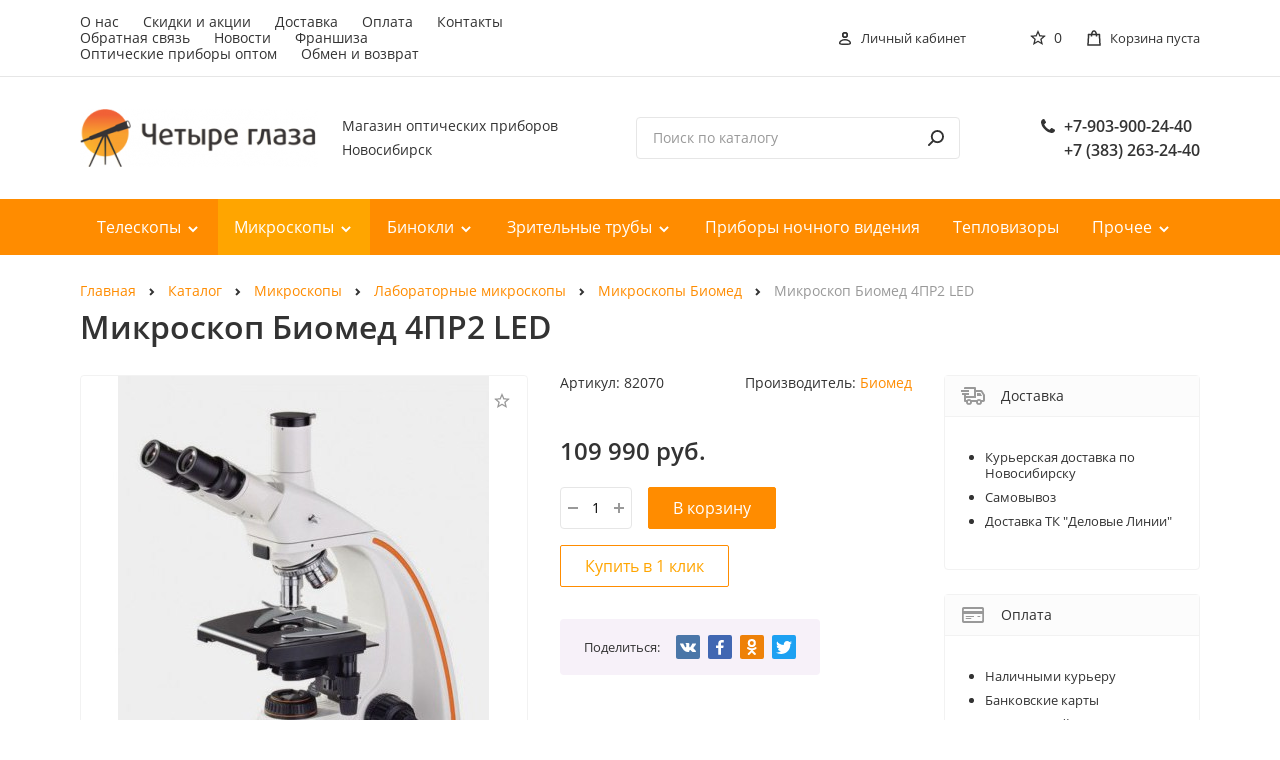

--- FILE ---
content_type: text/html; charset=utf-8
request_url: https://4glaza-nsk.ru/catalog/mikroskopy/biomed/biomed-3-6/mikroskop-biomed-4pr2-led/
body_size: 18042
content:

<!DOCTYPE html>
<html class="page" lang="ru">
<head>
<link rel="stylesheet" href="https://4glaza-nsk.ru/cache/css/ff646033c698008d1f00606c13b88f3f.css" type="text/css" media="screen" title="stylesheet" charset="utf-8">
<meta name="robots" content="all">
<link rel="alternate" type="application/rss+xml" title="RSS" href="https://4glaza-nsk.ru/news/rss/"><title>Микроскоп Биомед 4ПР2 LED — Каталог магазина  «Четыре глаза» в Новосибирске</title>
<meta charset="utf-8">
<meta http-equiv="Content-Type" content="text/html; charset=utf-8">
<meta name="description" content="Микроскоп Биомед 4ПР2 LED Микроскопы Биомед Лабораторные микроскопы Тринокулярный микроскоп Биомед 4ПР2 LED &ndash; это профессиональный лабораторный прибор для исследований методом светлого поля. Этот микроскоп обеспечивает плоское изображение высокого качества без сферических и хроматических искажений благодаря планахроматическим объективам, скорректированным на бесконечность. Эргономичная конструкция микроскопа делает его пригодным для применения во многих видах исследований.">
<meta name="keywords" content="Микроскоп Биомед 4ПР2 LED Микроскопы Биомед Лабораторные микроскопы">
  <meta name="viewport" content="width=device-width, initial-scale=1">
  <meta http-equiv="x-ua-compatible" content="ie=edge">
  <meta name="format-detection" content="telephone=no">
  <meta name="format-detection" content="date=no">
  <meta name="format-detection" content="address=no">
  <meta name="format-detection" content="email=no">
  <meta content="notranslate" name="google">
  <link rel="preload" href="https://4glaza-nsk.ru/custom/my/fonts/open-sans-v16-latin_cyrillic-regular.woff2" as="font" type="font/woff2" crossorigin>
  <link href="https://4glaza-nsk.ru/cache/css/08f81922764e7cf1bf508ede7ce85330.css" rel="stylesheet" type="text/css">
  <meta property="og:type" content="website">
  <meta property="og:site_name" content="Магазин оптических приборов «Четыре глаза» в Новосибирске">
  <meta property="og:title" content="Микроскоп Биомед 4ПР2 LED"><meta property="og:description" content="Тринокулярный микроскоп Биомед 4ПР2 LED &ndash; это профессиональный лабораторный прибор для исследований методом светлого поля. Этот микроскоп обеспечивает плоское изображение высокого качества без сферических и хроматических искажений благодаря планахроматическим объективам, скорректированным на бесконечность. Эргономичная конструкция микроскопа делает его пригодным для применения во многих видах исследований."><meta property="og:url" content="https://4glaza-nsk.ru/catalog/mikroskopy/biomed/biomed-3-6/mikroskop-biomed-4pr2-led/">
  <meta property="og:locale" content="ru_RU">
  <meta property="og:image" content="https://4glaza-nsk.ru//userfls/shop/items/2/17967_mikroskop-biomed-4pr2-led.jpg">
  <meta property="og:image:width" content="238">
  <meta property="og:image:height" content="238">
</head>
  <body class="page__body">
    <div class="page__canvas">
<header class="header  page__header header__js" role="banner">
  <div class="header__top">
    <div class="header__wrapper">
      <div class="header__row">
        <nav class="menu-service  header__menu-service  menu-mobile">
  <ul class="menu-service__list"><li class="menu-service__item  menu-service__item--hidden">
  <a class="menu-service__link  link" href="https://4glaza-nsk.ru/catalog/">Каталог</a><ul><li><a href="https://4glaza-nsk.ru/catalog/teleskopy/">Телескопы</a><ul><li><a href="https://4glaza-nsk.ru/catalog/teleskopy/levenhuk-levenguk/">Телескопы Levenhuk (Левенгук)</a><ul><li><a href="https://4glaza-nsk.ru/catalog/teleskopy/levenhuk-levenguk/levenhuk-labzz/">Телескопы Levenhuk LabZZ</a></li><li><a href="https://4glaza-nsk.ru/catalog/teleskopy/levenhuk-levenguk/levenhuk-skyline-base/">Телескопы Levenhuk Skyline BASE</a></li><li><a href="https://4glaza-nsk.ru/catalog/teleskopy/levenhuk-levenguk/levenhuk-skyline-plus/">Телескопы Levenhuk Skyline PLUS</a></li><li><a href="https://4glaza-nsk.ru/catalog/teleskopy/levenhuk-levenguk/levenhuk-skyline-travel/">Телескопы Levenhuk Skyline Travel</a></li><li><a href="https://4glaza-nsk.ru/catalog/teleskopy/levenhuk-levenguk/levenhuk-ra/">Телескопы Levenhuk Ra</a></li><li><a href="https://4glaza-nsk.ru/catalog/teleskopy/levenhuk-levenguk/levenhuk-skymatic/">Телескопы Levenhuk SkyMatic</a></li><li><a href="https://4glaza-nsk.ru/catalog/teleskopy/levenhuk-levenguk/levenhuk-blitz-base/">Телескопы Levenhuk Blitz BASE</a></li><li><a href="https://4glaza-nsk.ru/catalog/teleskopy/levenhuk-levenguk/levenhuk-blitz-plus/">Телескопы Levenhuk Blitz PLUS</a></li><li><a href="https://4glaza-nsk.ru/catalog/teleskopy/levenhuk-levenguk/levenhuk-lzos/">Телескопы Levenhuk LZOS</a></li><li><a href="https://4glaza-nsk.ru/catalog/teleskopy/levenhuk-levenguk/teleskopy-dobsona-levenhuk-new-skyline/">Телескопы Добсона Levenhuk New Skyline</a></li></ul></li><li><a href="https://4glaza-nsk.ru/catalog/teleskopy/sky-watcher-skay-votcher/">Телескопы Sky-Watcher (Скай-Вотчер)</a><ul><li><a href="https://4glaza-nsk.ru/catalog/teleskopy/sky-watcher-skay-votcher/refraktory-linzovye/">Телескопы рефракторы (линзовые) Sky-Watcher</a></li><li><a href="https://4glaza-nsk.ru/catalog/teleskopy/sky-watcher-skay-votcher/reflektory-zerkalnye/">Телескопы рефлекторы (зеркальные) Sky-Watcher</a></li><li><a href="https://4glaza-nsk.ru/catalog/teleskopy/sky-watcher-skay-votcher/zerkalno-linzovye/">Телескопы зеркально-линзовые Sky-Watcher</a></li><li><a href="https://4glaza-nsk.ru/catalog/teleskopy/sky-watcher-skay-votcher/s-avtonavedeniem/">Телескопы с автонаведением Sky-Watcher</a></li><li><a href="https://4glaza-nsk.ru/catalog/teleskopy/sky-watcher-skay-votcher/na-montirovke-dobsona/">Телескопы Добсона Sky-Watcher</a></li><li><a href="https://4glaza-nsk.ru/catalog/teleskopy/sky-watcher-skay-votcher/opticheskie-truby/">Оптические трубы Sky-Watcher</a></li></ul></li><li><a href="https://4glaza-nsk.ru/catalog/teleskopy/discovery-diskaveri/">Телескопы Discovery (Дискавери)</a><ul><li><a href="https://4glaza-nsk.ru/catalog/teleskopy/discovery-diskaveri/discovery-sky/">Телескопы Discovery Sky</a></li><li><a href="https://4glaza-nsk.ru/catalog/teleskopy/discovery-diskaveri/discovery-sky-trip/">Телескопы Discovery Sky Trip</a></li><li><a href="https://4glaza-nsk.ru/catalog/teleskopy/discovery-diskaveri/discovery-spark/">Телескопы Discovery Spark</a></li></ul></li><li><a href="https://4glaza-nsk.ru/catalog/teleskopy/meade-mid/">Телескопы Meade (Мид)</a><ul><li><a href="https://4glaza-nsk.ru/catalog/teleskopy/meade-mid/teleskopy-meade-infinity/">Телескопы Meade Infinity</a></li><li><a href="https://4glaza-nsk.ru/catalog/teleskopy/meade-mid/teleskopy-meade-polaris/">Телескопы Meade Polaris </a></li><li><a href="https://4glaza-nsk.ru/catalog/teleskopy/meade-mid/teleskop-meade-lx/">Телескоп Meade LX</a></li><li><a href="https://4glaza-nsk.ru/catalog/teleskopy/coronado-koronado/">Телескопы CORONADO</a></li></ul></li></ul></li><li><a href="https://4glaza-nsk.ru/catalog/mikroskopy/">Микроскопы</a><ul><li><a href="https://4glaza-nsk.ru/catalog/mikroskopy/detskie/">Детские микроскопы</a><ul><li><a href="https://4glaza-nsk.ru/catalog/mikroskopy/levenhuk-levenguk/levenhuk-labzz/">Микроскопы Levenhuk LabZZ</a></li><li><a href="https://4glaza-nsk.ru/catalog/mikroskopy/discovery-diskaveri/discovery-centi/">Микроскопы Discovery Centi</a></li><li><a href="https://4glaza-nsk.ru/catalog/mikroskopy/bresser-bresser/bresser-junior/">Микроскопы Bresser Junior</a></li><li><a href="https://4glaza-nsk.ru/catalog/mikroskopy/discovery-diskaveri/discovery-micro/">Микроскопы Discovery Micro</a></li></ul></li><li><a href="https://4glaza-nsk.ru/catalog/mikroskopy/shkolnyeuchebnye/">Учебные микроскопы</a><ul><li><a href="https://4glaza-nsk.ru/catalog/mikroskopy/shkolnyeuchebnye/levenhuk-levenguk/">Учебные микроскопы Levenhuk (Левенгук)</a><ul><li><a href="https://4glaza-nsk.ru/catalog/mikroskopy/levenhuk-levenguk/levenhuk-320700800/">Микроскопы Levenhuk 700</a></li><li><a href="https://4glaza-nsk.ru/catalog/mikroskopy/levenhuk-levenguk/levenhuk-dl-lcd/">Микроскопы Levenhuk DL LCD</a></li><li><a href="https://4glaza-nsk.ru/catalog/mikroskopy/levenhuk-levenguk/levenhuk-s/">Микроскопы Levenhuk S</a></li><li><a href="https://4glaza-nsk.ru/catalog/mikroskopy/levenhuk-levenguk/levenhuk-rainbow-2l/">Микроскопы Levenhuk Rainbow</a></li><li><a href="https://4glaza-nsk.ru/catalog/mikroskopy/levenhuk-levenguk/levenhuk-320/">Микроскопы Levenhuk 320</a></li></ul></li><li><a href="https://4glaza-nsk.ru/catalog/mikroskopy/shkolnyeuchebnye/discovery-diskaveri/">Учебные микроскопы Discovery (Дискавери)</a><ul><li><a href="https://4glaza-nsk.ru/catalog/mikroskopy/discovery-diskaveri/discovery-nano/">Микроскопы Discovery Nano</a></li><li><a href="https://4glaza-nsk.ru/catalog/mikroskopy/discovery-diskaveri/discovery-pico/">Микроскопы Discovery Pico</a></li><li><a href="https://4glaza-nsk.ru/catalog/mikroskopy/discovery-diskaveri/discovery-femto/">Микроскопы Discovery Femto</a></li><li><a href="https://4glaza-nsk.ru/catalog/mikroskopy/discovery-diskaveri/discovery-atto/">Микроскопы Discovery Atto</a></li></ul></li><li><a href="https://4glaza-nsk.ru/catalog/mikroskopy/shkolnyeuchebnye/bresser-bresser/">Учебные микроскопы Bresser (Брессер)</a><ul><li><a href="https://4glaza-nsk.ru/catalog/mikroskopy/shkolnyeuchebnye/bresser-bresser/bresser-junior/">Микроскопы Bresser Junior</a></li><li><a href="https://4glaza-nsk.ru/catalog/mikroskopy/bresser-bresser/bresser-erudit/">Микроскопы Bresser Erudit</a></li><li><a href="https://4glaza-nsk.ru/catalog/mikroskopy/bresser-bresser/bresser-biorit/">Микроскопы Bresser Biorit</a></li><li><a href="https://4glaza-nsk.ru/catalog/mikroskopy/bresser-bresser/bresser-lcd/">Микроскопы Bresser LCD</a></li></ul></li><li><a href="https://4glaza-nsk.ru/catalog/mikroskopy/altami/">Учебные микроскопы Альтами</a></li><li><a href="https://4glaza-nsk.ru/catalog/mikroskopy/mikromed/">Учебные микроскопы Микромед</a></li><li><a href="https://4glaza-nsk.ru/catalog/mikroskopy/biomed/biomed-1-2/">Учебные микроскопы Биомед </a></li></ul></li><li><a href="https://4glaza-nsk.ru/catalog/mikroskopy/laboratornyemeditsinskie/">Лабораторные микроскопы</a><ul><li><a href="https://4glaza-nsk.ru/catalog/mikroskopy/laboratornyemeditsinskie/levenhuk-levenguk/">Микроскопы Levenhuk (Левенгук)</a><ul><li><a href="https://4glaza-nsk.ru/catalog/mikroskopy/levenhuk-levenguk/levenhuk-med/">Микроскопы Levenhuk MED</a></li><li><a href="https://4glaza-nsk.ru/catalog/mikroskopy/levenhuk-levenguk/levenhuk-rainbow-50l/">Микроскопы Levenhuk 400/500</a></li><li><a href="https://4glaza-nsk.ru/catalog/mikroskopy/levenhuk-levenguk/levenhuk-800/">Микроскопы Levenhuk 800</a></li><li><a href="https://4glaza-nsk.ru/catalog/mikroskopy/laboratornyemeditsinskie/levenhuk-levenguk/levenhuk-dl-lcd/">Микроскопы Levenhuk DL LCD</a></li><li><a href="https://4glaza-nsk.ru/catalog/mikroskopy/laboratornyemeditsinskie/levenhuk-levenguk/levenhuk-320/">Микроскопы Levenhuk 320</a></li><li><a href="https://4glaza-nsk.ru/catalog/mikroskopy/laboratornyemeditsinskie/levenhuk-levenguk/levenhuk-700/">Микроскопы Levenhuk 700</a></li></ul></li><li><a href="https://4glaza-nsk.ru/catalog/mikroskopy/laboratornyemeditsinskie/magus-magus/">Микроскопы MAGUS (Магус)</a></li><li><a href="https://4glaza-nsk.ru/catalog/mikroskopy/laboratornyemeditsinskie/levenhuk-levenguk/mikroskopy-mikromed/">Микроскопы Микромед</a></li><li><a href="https://4glaza-nsk.ru/catalog/mikroskopy/laboratornyemeditsinskie/bresser-bresser/">Микроскопы Bresser (Брессер)</a></li><li><a href="https://4glaza-nsk.ru/catalog/mikroskopy/lomo/">Микроскопы ЛОМО</a></li><li><a href="https://4glaza-nsk.ru/catalog/mikroskopy/biomed/">Микроскопы Биомед</a></li><li><a href="https://4glaza-nsk.ru/catalog/mikroskopy/laboratornyemeditsinskie/altami/">Микроскопы Альтами</a></li></ul></li><li><a href="https://4glaza-nsk.ru/catalog/mikroskopy/tsifrovyedlya-prikladnykh-rabot/">Электронные микроскопы</a><ul><li><a href="https://4glaza-nsk.ru/catalog/mikroskopy/tsifrovyedlya-prikladnykh-rabot/tsifrovye/">Цифровые</a><ul><li><a href="https://4glaza-nsk.ru/catalog/mikroskopy/tsifrovyedlya-prikladnykh-rabot/levenhuk-levenguk/">Цифровые микроскопы Levenhuk (Левенгук)</a></li><li><a href="https://4glaza-nsk.ru/catalog/mikroskopy/tsifrovyedlya-prikladnykh-rabot/discovery-diskaveri/">Цифровые микроскопы Discovery (Дискавери)</a></li></ul></li><li><a href="https://4glaza-nsk.ru/catalog/mikroskopy/tsifrovyedlya-prikladnykh-rabot/opticheskie-s-tsifrovoy-kameroy/">Оптические с цифровой камерой</a><ul><li><a href="https://4glaza-nsk.ru/catalog/mikroskopy/tsifrovyedlya-prikladnykh-rabot/opticheskie-s-tsifrovoy-kameroy/levenhuk-levenguk/">Микроскопы с цифровой камерой Levenhuk (Левенгук)</a></li><li><a href="https://4glaza-nsk.ru/catalog/mikroskopy/tsifrovyedlya-prikladnykh-rabot/opticheskie-s-tsifrovoy-kameroy/discovery-diskaveri/">Микроскопы с цифровой камерой Discovery (Дискавери)</a></li><li><a href="https://4glaza-nsk.ru/catalog/mikroskopy/tsifrovyedlya-prikladnykh-rabot/opticheskie-s-tsifrovoy-kameroy/mikroskopy-s-tsifrovoy-kameroy-magus-magus/">Микроскопы с цифровой камерой MAGUS (Магус)</a></li></ul></li></ul></li><li><a href="https://4glaza-nsk.ru/catalog/mikroskopy/stereoskopicheskieinstrumentalnye/">Стереоскопические микроскопы</a><ul><li><a href="https://4glaza-nsk.ru/catalog/mikroskopy/stereoskopicheskieinstrumentalnye/levenhuk-levenguk/">Стереоскопические микроскопы Levenhuk (Левенгук)</a></li><li><a href="https://4glaza-nsk.ru/catalog/mikroskopy/stereoskopicheskieinstrumentalnye/stereoskopicheskie-mikroskopy-magus-magus/">Стереоскопические микроскопы MAGUS (Магус)</a></li><li><a href="https://4glaza-nsk.ru/catalog/mikroskopy/mbs-lzos/">Стереоскопические микроскопы МБС (ЛЗОС)</a></li><li><a href="https://4glaza-nsk.ru/catalog/mikroskopy/stereoskopicheskieinstrumentalnye/lomo/">Стереоскопические микроскопы ЛОМО</a></li><li><a href="https://4glaza-nsk.ru/catalog/mikroskopy/stereoskopicheskieinstrumentalnye/altami/">Стереоскопические микроскопы Альтами</a></li><li><a href="https://4glaza-nsk.ru/catalog/mikroskopy/stereoskopicheskieinstrumentalnye/bresser-bresser/">Стереоскопические микроскопы Bresser (Брессер)</a></li><li><a href="https://4glaza-nsk.ru/catalog/mikroskopy/stereoskopicheskieinstrumentalnye/biomed/">Стереоскопические микроскопы Биомед</a></li><li><a href="https://4glaza-nsk.ru/catalog/mikroskopy/stereoskopicheskieinstrumentalnye/stereoskopicheskie-mikroskopy-mikromed/">Стереоскопические микроскопы Микромед</a></li></ul></li><li><a href="https://4glaza-nsk.ru/catalog/mikroskopy/lyuminestsentnye-fluorestsentnye/">Люминесцентные (флуоресцентные) микроскопы</a></li><li><a href="https://4glaza-nsk.ru/catalog/mikroskopy/polyarizatsionnye/">Поляризационные микроскопы</a></li><li><a href="https://4glaza-nsk.ru/catalog/mikroskopy/metallograficheskie/">Металлографические микроскопы</a></li></ul></li><li><a href="https://4glaza-nsk.ru/catalog/binokli/">Бинокли</a><ul><li><a href="https://4glaza-nsk.ru/catalog/binokli/levenhuk-levenguk/">Бинокли Levenhuk (Левенгук)</a><ul><li><a href="https://4glaza-nsk.ru/catalog/binokli/levenhuk-levenguk/levenhuk-atom/">Бинокли Levenhuk Atom</a></li><li><a href="https://4glaza-nsk.ru/catalog/binokli/levenhuk-levenguk/levenhuk-travel/">Бинокли Levenhuk Travel</a></li><li><a href="https://4glaza-nsk.ru/catalog/binokli/levenhuk-levenguk/levenhuk-karma-plus/">Бинокли Levenhuk New Karma PLUS</a></li><li><a href="https://4glaza-nsk.ru/catalog/binokli/levenhuk-levenguk/levenhuk-karma-pro/">Бинокли Levenhuk New Karma PRO</a></li><li><a href="https://4glaza-nsk.ru/catalog/binokli/levenhuk-levenguk/levenhuk-nitro/">Бинокли Levenhuk Nitro</a></li><li><a href="https://4glaza-nsk.ru/catalog/binokli/levenhuk-levenguk/levenhuk-nitro309/">Бинокли Levenhuk Nitro ED</a></li><li><a href="https://4glaza-nsk.ru/catalog/binokli/levenhuk-levenguk/binokli-levenhuk-bruno/">Бинокли Levenhuk Bruno</a></li><li><a href="https://4glaza-nsk.ru/catalog/binokli/levenhuk-levenguk/levenhuk-sherman-base/">Бинокли Levenhuk New Sherman BASE</a></li><li><a href="https://4glaza-nsk.ru/catalog/binokli/levenhuk-levenguk/levenhuk-sherman-plus/">Бинокли Levenhuk New Sherman PLUS</a></li><li><a href="https://4glaza-nsk.ru/catalog/binokli/levenhuk-levenguk/levenhuk-sherman-pro/">Бинокли Levenhuk New Sherman PRO</a></li><li><a href="https://4glaza-nsk.ru/catalog/binokli/levenhuk-levenguk/levenhuk-vegas-ed/">Бинокли Levenhuk New Vegas ED</a></li><li><a href="https://4glaza-nsk.ru/catalog/binokli/levenhuk-levenguk/levenhuk-nelson/">Бинокли Levenhuk Nelson</a></li><li><a href="https://4glaza-nsk.ru/catalog/binokli/levenhuk-levenguk/levenhuk-broadway/">Бинокли Levenhuk Broadway </a></li><li><a href="https://4glaza-nsk.ru/catalog/binokli/levenhuk-levenguk/levenhuk-guard/">Бинокли Levenhuk Guard</a></li><li><a href="https://4glaza-nsk.ru/catalog/binokli/levenhuk-levenguk/levenhuk-camo/">Бинокли Levenhuk Camo</a></li><li><a href="https://4glaza-nsk.ru/catalog/binokli/levenhuk-levenguk/levenhuk-army/">Бинокли Levenhuk Army</a></li></ul></li><li><a href="https://4glaza-nsk.ru/catalog/binokli/discovery-diskaveri/">Бинокли Discovery (Дискавери)</a><ul><li><a href="https://4glaza-nsk.ru/catalog/binokli/discovery-diskaveri/discovery-elbrus/">Бинокли Discovery Elbrus</a></li><li><a href="https://4glaza-nsk.ru/catalog/binokli/discovery-diskaveri/discovery-gator/">Бинокли Discovery Gator</a></li><li><a href="https://4glaza-nsk.ru/catalog/binokli/discovery-diskaveri/discovery-flint/">Бинокли Discovery Flint</a></li></ul></li><li><a href="https://4glaza-nsk.ru/catalog/binokli/bresser-bresser/">Бинокли Bresser (Брессер)</a><ul><li><a href="https://4glaza-nsk.ru/catalog/binokli/bresser-bresser/bresser-hunter/">Бинокли Bresser Hunter</a></li><li><a href="https://4glaza-nsk.ru/catalog/binokli/bresser-bresser/bresser-condor-ur/">Бинокли Bresser Condor UR</a></li><li><a href="https://4glaza-nsk.ru/catalog/binokli/bresser-bresser/bresser-pirsch/">Бинокли Bresser Pirsch</a></li><li><a href="https://4glaza-nsk.ru/catalog/binokli/bresser-bresser/bresser-spezial/">Бинокли Bresser Spezial</a></li><li><a href="https://4glaza-nsk.ru/catalog/binokli/bresser-bresser/bresser-nautic/">Бинокли Bresser Nautic</a></li><li><a href="https://4glaza-nsk.ru/catalog/binokli/bresser-bresser/bresser-corvette/">Бинокли Bresser Corvette</a></li><li><a href="https://4glaza-nsk.ru/catalog/binokli/bresser-bresser/bresser-lynx/">Бинокли Bresser Lynx</a></li><li><a href="https://4glaza-nsk.ru/catalog/binokli/bresser-bresser/bresser-wave/">Бинокли Bresser Wave</a></li><li><a href="https://4glaza-nsk.ru/catalog/binokli/bresser-bresser/bresser-trueview/">Бинокли Bresser TrueView</a></li></ul></li><li><a href="https://4glaza-nsk.ru/catalog/binokli/binokli-svbony-svboni/">Бинокли SVBONY (Свбони)</a></li><li><a href="https://4glaza-nsk.ru/catalog/binokli/nikon/">Бинокли Nikon (Никон)</a><ul><li><a href="https://4glaza-nsk.ru/catalog/binokli/nikon/nikon-aculon/">Бинокли Nikon Aculon</a></li><li><a href="https://4glaza-nsk.ru/catalog/binokli/nikon/nikon-prostaff/">Бинокли Nikon Prostaff</a></li><li><a href="https://4glaza-nsk.ru/catalog/binokli/nikon/nikon-action-ex/">Бинокли Nikon Action EX</a></li><li><a href="https://4glaza-nsk.ru/catalog/binokli/nikon/nikon-monarch/">Бинокли Nikon Monarch</a></li></ul></li><li><a href="https://4glaza-nsk.ru/catalog/binokli/bpts-komz/">Бинокли БПЦ (КОМЗ)</a></li><li><a href="https://4glaza-nsk.ru/catalog/binokli/veber/">Бинокли Veber (Вебер)</a></li><li><a href="https://4glaza-nsk.ru/catalog/binokli/sturman-shturman/">Бинокли STURMAN (Штурман)  </a></li></ul></li><li><a href="https://4glaza-nsk.ru/catalog/zritelnye-truby/">Зрительные трубы</a><ul><li><a href="https://4glaza-nsk.ru/catalog/zritelnye-truby/levenhuk-levenguk/">Зрительные трубы Levenhuk (Левенгук)</a><ul><li><a href="https://4glaza-nsk.ru/catalog/zritelnye-truby/levenhuk-levenguk/levenhuk-blaze-base/">Зрительные трубы Levenhuk Blaze BASE</a></li><li><a href="https://4glaza-nsk.ru/catalog/zritelnye-truby/levenhuk-levenguk/levenhuk-blaze-plus/">Зрительные трубы Levenhuk New Blaze PLUS</a></li><li><a href="https://4glaza-nsk.ru/catalog/zritelnye-truby/levenhuk-levenguk/levenhuk-blaze-pro/">Зрительные трубы Levenhuk Blaze PRO</a></li><li><a href="https://4glaza-nsk.ru/catalog/zritelnye-truby/levenhuk-levenguk/levenhuk-camo/">Зрительные трубы Levenhuk Camo</a></li></ul></li><li><a href="https://4glaza-nsk.ru/catalog/zritelnye-truby/levenhuk-levenguk/discovery-diskaveri/">Зрительные трубы Discovery (Дискавери)</a></li><li><a href="https://4glaza-nsk.ru/catalog/zritelnye-truby/bresser-bresser/">Зрительные трубы Bresser (Брессер)</a></li><li><a href="https://4glaza-nsk.ru/catalog/zritelnye-truby/zritelnye-truby-svbony-svboni/">Зрительные трубы SVBONY (Свбони)</a></li><li><a href="https://4glaza-nsk.ru/catalog/zritelnye-truby/zritelnye-truby-veber-veber/">Зрительные трубы Veber (Вебер)</a></li></ul></li><li><a href="https://4glaza-nsk.ru/catalog/prochee/pnv/">Приборы ночного видения</a></li><li><a href="https://4glaza-nsk.ru/catalog/prochee/teplovizory-i-pirometry/">Тепловизоры </a></li><li><a href="https://4glaza-nsk.ru/catalog/prochee/">Прочее</a><ul><li><a href="https://4glaza-nsk.ru/catalog/monokulyary/">Монокуляры</a><ul><li><a href="https://4glaza-nsk.ru/catalog/monokulyary/levenhuk-levenguk/">Монокуляры Levenhuk (Левенгук)</a><ul><li><a href="https://4glaza-nsk.ru/catalog/monokulyary/levenhuk-levenguk/levenhuk-atom/">Монокуляры Levenhuk Atom</a></li><li><a href="https://4glaza-nsk.ru/catalog/monokulyary/levenhuk-levenguk/levenhuk-wise/">Монокуляры Levenhuk Wise</a></li><li><a href="https://4glaza-nsk.ru/catalog/monokulyary/levenhuk-levenguk/levenhuk-nelson/">Монокуляры Levenhuk Nelson</a></li><li><a href="https://4glaza-nsk.ru/catalog/monokulyary/levenhuk-levenguk/levenhuk-labzz/">Монокуляры Levenhuk LabZZ</a></li><li><a href="https://4glaza-nsk.ru/catalog/monokulyary/levenhuk-levenguk/levenhuk-camo/">Монокуляры Levenhuk Camo</a></li></ul></li><li><a href="https://4glaza-nsk.ru/catalog/monokulyary/discovery-diskaveri/">Монокуляры Discovery (Дискавери)</a></li><li><a href="https://4glaza-nsk.ru/catalog/monokulyary/bpts-komz/">Монокуляры БПЦ (КОМЗ)</a></li><li><a href="https://4glaza-nsk.ru/catalog/monokulyary/bresser-bresser/">Монокуляры Bresser (Брессер)</a></li><li><a href="https://4glaza-nsk.ru/catalog/monokulyary/monokulyary-svbony-svboni/">Монокуляры SVBONY (Свбони)</a></li></ul></li><li><a href="https://4glaza-nsk.ru/catalog/aksessuary-dlya-optiki/">Аксессуары для оптики</a><ul><li><a href="https://4glaza-nsk.ru/catalog/aksessuary-dlya-optiki/aksessuary-dlya-teleskopov/">Аксессуары для телескопов</a><ul><li><a href="https://4glaza-nsk.ru/catalog/aksessuary-dlya-optiki/aksessuary-dlya-teleskopov/okulyary/">Окуляры</a><ul><li><a href="https://4glaza-nsk.ru/catalog/aksessuary-dlya-optiki/aksessuary-dlya-teleskopov/okulyary/levenhuk/">Plössl</a></li><li><a href="https://4glaza-nsk.ru/catalog/aksessuary-dlya-optiki/aksessuary-dlya-teleskopov/okulyary/sky-watcher/">WA/UWA</a></li><li><a href="https://4glaza-nsk.ru/catalog/aksessuary-dlya-optiki/aksessuary-dlya-teleskopov/okulyary/bresser/">LER/ZOOM</a></li><li><a href="https://4glaza-nsk.ru/catalog/aksessuary-dlya-optiki/aksessuary-dlya-teleskopov/okulyary/explore-scientific/">Прочие</a></li></ul></li><li><a href="https://4glaza-nsk.ru/catalog/aksessuary-dlya-optiki/aksessuary-dlya-teleskopov/svetofiltry/">Светофильтры</a><ul><li><a href="https://4glaza-nsk.ru/catalog/aksessuary-dlya-optiki/aksessuary-dlya-teleskopov/svetofiltry/solnechnye-filtry/">Солнечные фильтры </a></li><li><a href="https://4glaza-nsk.ru/catalog/aksessuary-dlya-optiki/aksessuary-dlya-teleskopov/svetofiltry/svetofiltry/">Светофильтры</a></li><li><a href="https://4glaza-nsk.ru/catalog/aksessuary-dlya-optiki/aksessuary-dlya-teleskopov/svetofiltry/prochie/">Прочие</a></li></ul></li><li><a href="https://4glaza-nsk.ru/catalog/aksessuary-dlya-optiki/aksessuary-dlya-teleskopov/tsifrovye-kamery-i-adaptery/">Цифровые камеры и адаптеры</a></li><li><a href="https://4glaza-nsk.ru/catalog/aksessuary-dlya-optiki/aksessuary-dlya-teleskopov/diagonalnye-i-oborachivayuschie-prizmy/">Диагональные и оборачивающие призмы</a></li><li><a href="https://4glaza-nsk.ru/catalog/aksessuary-dlya-optiki/aksessuary-dlya-teleskopov/linzy-barlou/">Линзы Барлоу</a></li><li><a href="https://4glaza-nsk.ru/catalog/aksessuary-dlya-optiki/aksessuary-dlya-teleskopov/sumki-i-keysy/">Сумки и кейсы</a></li><li><a href="https://4glaza-nsk.ru/catalog/aksessuary-dlya-optiki/aksessuary-dlya-teleskopov/montirovki/">Монтировки</a></li><li><a href="https://4glaza-nsk.ru/catalog/aksessuary-dlya-optiki/aksessuary-dlya-teleskopov/komplektuyuschie/">Комплектующие</a></li><li><a href="https://4glaza-nsk.ru/catalog/aksessuary-dlya-optiki/aksessuary-dlya-teleskopov/literatura-karty-i-postery/">Литература, карты и постеры</a></li><li><a href="https://4glaza-nsk.ru/catalog/aksessuary-dlya-optiki/aksessuary-dlya-teleskopov/iskateli/">Искатели</a></li><li><a href="https://4glaza-nsk.ru/catalog/aksessuary-dlya-optiki/aksessuary-dlya-teleskopov/krepezh/">Крепеж</a></li><li><a href="https://4glaza-nsk.ru/catalog/aksessuary-dlya-optiki/aksessuary-dlya-teleskopov/privody-i-komplekty-synscan/">Приводы и комплекты SynScan</a></li></ul></li><li><a href="https://4glaza-nsk.ru/catalog/aksessuary-dlya-optiki/dlya-mikroskopov/">Аксессуары для микроскопов</a><ul><li><a href="https://4glaza-nsk.ru/catalog/aksessuary-dlya-optiki/dlya-mikroskopov/mikropreparaty-stekla-i-nabory-dlya-opytov/">Микропрепараты, стекла и наборы для опытов</a></li><li><a href="https://4glaza-nsk.ru/catalog/aksessuary-dlya-optiki/dlya-mikroskopov/tsifrovye-kamery-i-adaptery/">Цифровые камеры и адаптеры для микроскопов</a><ul><li><a href="https://4glaza-nsk.ru/catalog/aksessuary-dlya-optiki/dlya-mikroskopov/tsifrovye-kamery-i-adaptery/tsifrovye-kamery--levenhuk/">Цифровые камеры  Levenhuk</a></li><li><a href="https://4glaza-nsk.ru/catalog/aksessuary-dlya-optiki/dlya-mikroskopov/tsifrovye-kamery-i-adaptery/tsifrovye-kamery-magus/">Цифровые камеры MAGUS</a></li><li><a href="https://4glaza-nsk.ru/catalog/aksessuary-dlya-optiki/dlya-mikroskopov/tsifrovye-kamery-i-adaptery/adaptery/">Адаптеры</a></li></ul></li><li><a href="https://4glaza-nsk.ru/catalog/aksessuary-dlya-optiki/dlya-mikroskopov/aksessuary-dlya-levenhuk-med/">Аксессуары для микроскопов Levenhuk MED</a></li><li><a href="https://4glaza-nsk.ru/catalog/aksessuary-dlya-optiki/dlya-mikroskopov/aksessuary-dlya-mikroskopov-magus/">Аксессуары для микроскопов MAGUS </a></li><li><a href="https://4glaza-nsk.ru/catalog/aksessuary-dlya-optiki/dlya-mikroskopov/okulyary/">Комплектующие</a></li><li><a href="https://4glaza-nsk.ru/catalog/aksessuary-dlya-optiki/dlya-mikroskopov/literatura/">Литература</a></li><li><a href="https://4glaza-nsk.ru/catalog/aksessuary-dlya-optiki/dlya-mikroskopov/aksessuary-dlya-mbs/">Аксессуары для МБС</a></li><li><a href="https://4glaza-nsk.ru/catalog/aksessuary-dlya-optiki/dlya-mikroskopov/aksessuary-dlya-stereoskopicheskikh-mikroskopov-ma/">Аксессуары для стереоскопических микроскопов MAGUS</a></li></ul></li><li><a href="https://4glaza-nsk.ru/catalog/aksessuary-dlya-optiki/aksessuary-dlya-binokley-i-zritelnykh-trub/">Аксессуары для биноклей и зрительных труб</a></li><li><a href="https://4glaza-nsk.ru/catalog/aksessuary-dlya-optiki/sredstva-dlya-chistki-optiki/">Средства для ухода за оптикой</a></li></ul></li><li><a href="https://4glaza-nsk.ru/catalog/lupy/">Лупы</a><ul><li><a href="https://4glaza-nsk.ru/catalog/lupy/kompaktnyeskladnye/">Компактные/складные</a><ul><li><a href="https://4glaza-nsk.ru/catalog/lupy/kompaktnyeskladnye/levenhuk-zeno-gem/">Levenhuk Zeno Gem</a></li><li><a href="https://4glaza-nsk.ru/catalog/lupy/kompaktnyeskladnye/komz/">КОМЗ</a></li><li><a href="https://4glaza-nsk.ru/catalog/lupy/kompaktnyeskladnye/vomz/">ВОМЗ</a></li></ul></li><li><a href="https://4glaza-nsk.ru/catalog/lupy/ruchnye/">Ручные</a><ul><li><a href="https://4glaza-nsk.ru/catalog/lupy/ruchnye/levenhuk-zeno-handy/">Levenhuk Zeno Handy</a></li><li><a href="https://4glaza-nsk.ru/catalog/lupy/ruchnye/levenhuk-zeno-read/">Levenhuk Zeno Read</a></li><li><a href="https://4glaza-nsk.ru/catalog/lupy/ruchnye/kromatech/">Kromatech</a></li><li><a href="https://4glaza-nsk.ru/catalog/lupy/ruchnye/komz/">КОМЗ</a></li></ul></li><li><a href="https://4glaza-nsk.ru/catalog/lupy/nalobnye/">Налобные</a><ul><li><a href="https://4glaza-nsk.ru/catalog/lupy/nalobnye/zeno-vizor-g/">Zeno Vizor G</a></li><li><a href="https://4glaza-nsk.ru/catalog/lupy/nalobnye/zeno-vizor-h/">Zeno Vizor H</a></li><li><a href="https://4glaza-nsk.ru/catalog/lupy/nalobnye/levenhuk-zeno-vizor-hr/">Levenhuk Zeno Vizor HR</a></li><li><a href="https://4glaza-nsk.ru/catalog/lupy/nalobnye/discovery-crafts-dgl/">Discovery Crafts DGL</a></li><li><a href="https://4glaza-nsk.ru/catalog/lupy/nalobnye/discovery-crafts-dhd/">Discovery Crafts DHD</a></li><li><a href="https://4glaza-nsk.ru/catalog/lupy/nalobnye/discovery-crafts-dhr/">Discovery Crafts DHR</a></li></ul></li><li><a href="https://4glaza-nsk.ru/catalog/lupy/nastolnye/">Настольные</a><ul><li><a href="https://4glaza-nsk.ru/catalog/lupy/nastolnye/levenhuk-zeno-desk/">Levenhuk Zeno Desk</a></li><li><a href="https://4glaza-nsk.ru/catalog/lupy/nastolnye/zeno-refit/">Zeno Refit</a></li><li><a href="https://4glaza-nsk.ru/catalog/lupy/nastolnye/levenhuk-zeno-vizor/">Levenhuk Zeno Vizor</a></li></ul></li><li><a href="https://4glaza-nsk.ru/catalog/lupy/linzy-frenelya/">Линзы Френеля</a><ul><li><a href="https://4glaza-nsk.ru/catalog/lupy/linzy-frenelya/kromatech/">Kromatech</a></li></ul></li><li><a href="https://4glaza-nsk.ru/catalog/lupy/tsifrovye/">Цифровые</a></li><li><a href="https://4glaza-nsk.ru/catalog/lupy/mikroskopy-karmannye/">Микроскопы карманные</a><ul><li><a href="https://4glaza-nsk.ru/catalog/lupy/mikroskopy-karmannye/levenhuk-zeno-cash/">Levenhuk Zeno Cash</a></li></ul></li></ul></li><li><a href="https://4glaza-nsk.ru/catalog/prochee/lazernye-urovni-i-dalnomery/">Лазерные дальномеры, уровни и рулетки</a><ul><li><a href="https://4glaza-nsk.ru/catalog/prochee/lazernye-urovni-i-dalnomery/lazernye-urovni/">Лазерные уровни</a></li><li><a href="https://4glaza-nsk.ru/catalog/prochee/lazernye-urovni-i-dalnomery/lazernye-dalnomery/">Лазерные дальномеры</a></li><li><a href="https://4glaza-nsk.ru/catalog/prochee/lazernye-urovni-i-dalnomery/lazernye-ruletki/">Лазерные рулетки</a></li><li><a href="https://4glaza-nsk.ru/catalog/prochee/lazernye-urovni-i-dalnomery/tsifrovye-urovni/">Цифровые уровни</a></li></ul></li><li><a href="https://4glaza-nsk.ru/catalog/prochee/pribory-dlya-izmereniya-parametrov-okruzhayuschey-/">Приборы для измерения параметров окружающей среды</a><ul><li><a href="https://4glaza-nsk.ru/catalog/prochee/pribory-dlya-izmereniya-parametrov-okruzhayuschey-/prochie-pribory/">Прочие приборы</a></li><li><a href="https://4glaza-nsk.ru/catalog/prochee/pribory-dlya-izmereniya-parametrov-okruzhayuschey-/datchiki-vlazhnosti/">Датчики влажности</a></li><li><a href="https://4glaza-nsk.ru/catalog/prochee/pribory-dlya-izmereniya-parametrov-okruzhayuschey-/dozimetry/">Дозиметры</a></li></ul></li><li><a href="https://4glaza-nsk.ru/catalog/prochee/detektory-i-testery/">Детекторы и тестеры</a><ul><li><a href="https://4glaza-nsk.ru/catalog/prochee/detektory-i-testery/detektory-provodki/">Детекторы проводки</a></li><li><a href="https://4glaza-nsk.ru/catalog/prochee/detektory-i-testery/detektory-gaza/">Детекторы газа</a></li><li><a href="https://4glaza-nsk.ru/catalog/prochee/detektory-i-testery/testery/">Тестеры</a></li></ul></li><li><a href="https://4glaza-nsk.ru/catalog/prochee/pribory-dlya-obsluzhivaniya-setey/">Приборы для обслуживания сетей</a></li><li><a href="https://4glaza-nsk.ru/catalog/prochee/videoendoskopy/">Видеоэндоскопы</a></li><li><a href="https://4glaza-nsk.ru/catalog/prochee/niveliry-i-teodolity/">Прочие приборы и инструменты</a></li></ul></li></ul></li><li class="menu-service__item"><a class="menu-service__link  link" href="https://4glaza-nsk.ru/about/">О нас</a></li><li class="menu-service__item"><a class="menu-service__link  link" href="https://4glaza-nsk.ru/aktsii/">Скидки и акции</a></li><li class="menu-service__item"><a class="menu-service__link  link" href="https://4glaza-nsk.ru/useful/">Доставка</a></li><li class="menu-service__item"><a class="menu-service__link  link" href="https://4glaza-nsk.ru/oplata/">Оплата</a></li><li class="menu-service__item"><a class="menu-service__link  link" href="https://4glaza-nsk.ru/kontakty/">Контакты</a></li><li class="menu-service__item"><a class="menu-service__link  link" href="https://4glaza-nsk.ru/feedback/">Обратная связь</a></li><li class="menu-service__item"><a class="menu-service__link  link" href="https://4glaza-nsk.ru/news/">Новости</a></li><li class="menu-service__item"><a class="menu-service__link  link" href="https://www.4glaza.ru/franchising/">Франшиза</a></li><li class="menu-service__item"><a class="menu-service__link  link" href="https://4glaza-nsk.ru/opt/">Оптические приборы оптом</a></li><li class="menu-service__item"><a class="menu-service__link  link" href="https://4glaza-nsk.ru/obmen-i-vozvrat/">Обмен и возврат</a></li></ul>
</nav>
        <div class="account-block  header__account-block"><ul class="account-block__list">
      <li class="account-block__item">
        <a href="#modal-account" data-toggle="modal" class="account-block__link">
          <svg class="account-block__icon" width="16" height="16">
            <use xmlns:xlink="http://www.w3.org/1999/xlink" xlink:href="#user-icon"></use>
          </svg>
          <span class="account-block__text">Личный кабинет</span>
        </a><div id="modal-account" class="modal" tabindex="-1" role="dialog">
          <div class="modal__dialog" role="document">
            <button type="button" class="modal__close " data-dismiss="modal">
              <svg class="modal__cross" width="24" height="24"><use xmlns:xlink="http://www.w3.org/1999/xlink" xlink:href="#cross"></use></svg>
            </button>
            <div class="modal__content">
              <div class="modal__header">
                <h2 class="modal__title">Вход на сайт</h2>
              </div><form class="form ajax" method="post" action="">
                <input type="hidden" name="action" value="auth">
                <input type="hidden" name="module" value="registration">
                <input type="hidden" name="form_tag" value="registration_auth">
                <div class="modal__body">
                  <div class="modal__field-block">
                    <label class="modal__label" for="login">Имя пользователя</label>
                    <input class="field-input" id="login" type="text" name="name" autocomplete="off">
                  </div>
                  <div class="modal__field-block">
                    <label class="modal__label" for="pass">Пароль</label>
                    <input class="field-input" type="password" name="pass" id="pass" autocomplete="off">
                  </div>
                </div><div class="modal__footer  ">
                  <div class="checkbox  modal__checkbox  form__control  form__control--line">
                    <input class="checkbox__input" type="checkbox" id="not_my_computer" name="not_my_computer" value="1">
                    <label class="checkbox__label" for="not_my_computer">Чужой компьютер</label>
                  </div>
                  <input class="button" type="submit" value="Войти">
                  <div class="modal__links"><a class="link" href="https://4glaza-nsk.ru/reminding/">Забыли пароль?</a><a class="link" href="https://4glaza-nsk.ru/registration/">Регистрация</a></div><div class="form__error  errors error" style="display:none"></div></div>
              </form></div>
          </div>
        </div>
      </li>
    </ul></div>
        <div class="favorites-block  header__favorites-block">
  <a href="https://4glaza-nsk.ru/catalog/wishlist/?678519" class="favorites-block__link">
    <svg class="favorites-block__icon" width="16" height="16">
      <use xmlns:xlink="http://www.w3.org/1999/xlink" xlink:href="#favorites-icon"></use>
    </svg>
    <span class="favorites-block__text" id="show_wishlist">0</span>
  </a>
</div>
        <div id="show_cart" class="cart-block  header__cart-block  js_show_cart"><a class="cart-block__link" href="https://4glaza-nsk.ru/catalog/cart/?57448">
  <svg class="cart-block__icon" width="16" height="16">
    <use xmlns:xlink="http://www.w3.org/1999/xlink" xlink:href="#cart-icon"></use>
  </svg><div class="cart-block__empty">Корзина пуста</div></a></div>
      </div>
    </div>
  </div>
  <div class="header__bottom">
    <div class="header__wrapper">
      <div class="header__row">
        <div class="header__logo">
          <div class="logo"><a href="https://4glaza-nsk.ru/" title="Магазин оптических приборов «Четыре глаза» в Новосибирске" class="logo__link"><img src="https://4glaza-nsk.ru/userfls/logo/logo.png" alt="Магазин оптических приборов «Четыре глаза» в Новосибирске"></a></div>
          <div class="header__description">Магазин оптических приборов Новосибирск</div>
        </div>
<div class="search-block  header__search-block">
  <form action="https://4glaza-nsk.ru/search/" class="search_form" method="get">
    <input type="hidden" name="module" value="search">
    <label class="search-block__label" for="searchword">Поиск по каталогу</label>
    <input class="search-block__input" id="searchword" type="text" name="searchword" value="" placeholder="Поиск по каталогу">
    <button class="search-block__button" aria-label="поиск">
      <svg class="search-block__icon" width="16" height="16"><use xmlns:xlink="http://www.w3.org/1999/xlink" xlink:href="#search-icon"></use></svg>
    </button>
  </form></div>
        <div class="phone  header__phone">
    <svg class="phone__icon" width="16" height="16"><use xmlns:xlink="http://www.w3.org/1999/xlink" xlink:href="#phone-icon"></use></svg>
    <ul class="phone__list"><li class="phone__item">
      <a class="phone__link" href="tel:+79039002440">+7-903-900-24-40</a>
    </li><li class="phone__item">
      <a class="phone__link" href="tel:+73832632440">+7 (383) 263-24-40</a>
    </li></ul>
  </div>
      </div>
    </div>
  </div>
  <nav class="menu-main  header__menu-main">
  <div class="menu-main__wrapper">
    <ul class="menu-main__list"><li class="menu-main__item"><a class="menu-main__link" href="https://4glaza-nsk.ru/catalog/teleskopy/"><span class="menu-main__text">Телескопы</span><svg class="menu-main__arrow" width="16" height="16">
      <use xmlns:xlink="http://www.w3.org/1999/xlink" xlink:href="#dropdown-arrow"></use>
    </svg></a><ul class="menu-main__list-sub"><li class="menu-main__item-sub"><a class="menu-main__link-sub" href="https://4glaza-nsk.ru/catalog/teleskopy/levenhuk-levenguk/"><span class="menu-main__text-sub">Телескопы Levenhuk (Левенгук)</span><svg class="menu-main__arrow-sub" width="16" height="16">
      <use xmlns:xlink="http://www.w3.org/1999/xlink" xlink:href="#dropdown-arrow"></use>
    </svg></a><ul class="menu-main__list-sub"><li class="menu-main__item-sub"><a class="menu-main__link-sub" href="https://4glaza-nsk.ru/catalog/teleskopy/levenhuk-levenguk/levenhuk-labzz/"><span class="menu-main__text-sub">Телескопы Levenhuk LabZZ</span></a></li><li class="menu-main__item-sub"><a class="menu-main__link-sub" href="https://4glaza-nsk.ru/catalog/teleskopy/levenhuk-levenguk/levenhuk-skyline-base/"><span class="menu-main__text-sub">Телескопы Levenhuk Skyline BASE</span></a></li><li class="menu-main__item-sub"><a class="menu-main__link-sub" href="https://4glaza-nsk.ru/catalog/teleskopy/levenhuk-levenguk/levenhuk-skyline-plus/"><span class="menu-main__text-sub">Телескопы Levenhuk Skyline PLUS</span></a></li><li class="menu-main__item-sub"><a class="menu-main__link-sub" href="https://4glaza-nsk.ru/catalog/teleskopy/levenhuk-levenguk/levenhuk-skyline-travel/"><span class="menu-main__text-sub">Телескопы Levenhuk Skyline Travel</span></a></li><li class="menu-main__item-sub"><a class="menu-main__link-sub" href="https://4glaza-nsk.ru/catalog/teleskopy/levenhuk-levenguk/levenhuk-ra/"><span class="menu-main__text-sub">Телескопы Levenhuk Ra</span></a></li><li class="menu-main__item-sub"><a class="menu-main__link-sub" href="https://4glaza-nsk.ru/catalog/teleskopy/levenhuk-levenguk/levenhuk-skymatic/"><span class="menu-main__text-sub">Телескопы Levenhuk SkyMatic</span></a></li><li class="menu-main__item-sub"><a class="menu-main__link-sub" href="https://4glaza-nsk.ru/catalog/teleskopy/levenhuk-levenguk/levenhuk-blitz-base/"><span class="menu-main__text-sub">Телескопы Levenhuk Blitz BASE</span></a></li><li class="menu-main__item-sub"><a class="menu-main__link-sub" href="https://4glaza-nsk.ru/catalog/teleskopy/levenhuk-levenguk/levenhuk-blitz-plus/"><span class="menu-main__text-sub">Телескопы Levenhuk Blitz PLUS</span></a></li><li class="menu-main__item-sub"><a class="menu-main__link-sub" href="https://4glaza-nsk.ru/catalog/teleskopy/levenhuk-levenguk/levenhuk-lzos/"><span class="menu-main__text-sub">Телескопы Levenhuk LZOS</span></a></li><li class="menu-main__item-sub"><a class="menu-main__link-sub" href="https://4glaza-nsk.ru/catalog/teleskopy/levenhuk-levenguk/teleskopy-dobsona-levenhuk-new-skyline/"><span class="menu-main__text-sub">Телескопы Добсона Levenhuk New Skyline</span></a></li></ul></li><li class="menu-main__item-sub"><a class="menu-main__link-sub" href="https://4glaza-nsk.ru/catalog/teleskopy/sky-watcher-skay-votcher/"><span class="menu-main__text-sub">Телескопы Sky-Watcher (Скай-Вотчер)</span><svg class="menu-main__arrow-sub" width="16" height="16">
      <use xmlns:xlink="http://www.w3.org/1999/xlink" xlink:href="#dropdown-arrow"></use>
    </svg></a><ul class="menu-main__list-sub"><li class="menu-main__item-sub"><a class="menu-main__link-sub" href="https://4glaza-nsk.ru/catalog/teleskopy/sky-watcher-skay-votcher/refraktory-linzovye/"><span class="menu-main__text-sub">Телескопы рефракторы (линзовые) Sky-Watcher</span></a></li><li class="menu-main__item-sub"><a class="menu-main__link-sub" href="https://4glaza-nsk.ru/catalog/teleskopy/sky-watcher-skay-votcher/reflektory-zerkalnye/"><span class="menu-main__text-sub">Телескопы рефлекторы (зеркальные) Sky-Watcher</span></a></li><li class="menu-main__item-sub"><a class="menu-main__link-sub" href="https://4glaza-nsk.ru/catalog/teleskopy/sky-watcher-skay-votcher/zerkalno-linzovye/"><span class="menu-main__text-sub">Телескопы зеркально-линзовые Sky-Watcher</span></a></li><li class="menu-main__item-sub"><a class="menu-main__link-sub" href="https://4glaza-nsk.ru/catalog/teleskopy/sky-watcher-skay-votcher/s-avtonavedeniem/"><span class="menu-main__text-sub">Телескопы с автонаведением Sky-Watcher</span></a></li><li class="menu-main__item-sub"><a class="menu-main__link-sub" href="https://4glaza-nsk.ru/catalog/teleskopy/sky-watcher-skay-votcher/na-montirovke-dobsona/"><span class="menu-main__text-sub">Телескопы Добсона Sky-Watcher</span></a></li><li class="menu-main__item-sub"><a class="menu-main__link-sub" href="https://4glaza-nsk.ru/catalog/teleskopy/sky-watcher-skay-votcher/opticheskie-truby/"><span class="menu-main__text-sub">Оптические трубы Sky-Watcher</span></a></li></ul></li><li class="menu-main__item-sub"><a class="menu-main__link-sub" href="https://4glaza-nsk.ru/catalog/teleskopy/discovery-diskaveri/"><span class="menu-main__text-sub">Телескопы Discovery (Дискавери)</span><svg class="menu-main__arrow-sub" width="16" height="16">
      <use xmlns:xlink="http://www.w3.org/1999/xlink" xlink:href="#dropdown-arrow"></use>
    </svg></a><ul class="menu-main__list-sub"><li class="menu-main__item-sub"><a class="menu-main__link-sub" href="https://4glaza-nsk.ru/catalog/teleskopy/discovery-diskaveri/discovery-sky/"><span class="menu-main__text-sub">Телескопы Discovery Sky</span></a></li><li class="menu-main__item-sub"><a class="menu-main__link-sub" href="https://4glaza-nsk.ru/catalog/teleskopy/discovery-diskaveri/discovery-sky-trip/"><span class="menu-main__text-sub">Телескопы Discovery Sky Trip</span></a></li><li class="menu-main__item-sub"><a class="menu-main__link-sub" href="https://4glaza-nsk.ru/catalog/teleskopy/discovery-diskaveri/discovery-spark/"><span class="menu-main__text-sub">Телескопы Discovery Spark</span></a></li></ul></li><li class="menu-main__item-sub"><a class="menu-main__link-sub" href="https://4glaza-nsk.ru/catalog/teleskopy/meade-mid/"><span class="menu-main__text-sub">Телескопы Meade (Мид)</span><svg class="menu-main__arrow-sub" width="16" height="16">
      <use xmlns:xlink="http://www.w3.org/1999/xlink" xlink:href="#dropdown-arrow"></use>
    </svg></a><ul class="menu-main__list-sub"><li class="menu-main__item-sub"><a class="menu-main__link-sub" href="https://4glaza-nsk.ru/catalog/teleskopy/meade-mid/teleskopy-meade-infinity/"><span class="menu-main__text-sub">Телескопы Meade Infinity</span></a></li><li class="menu-main__item-sub"><a class="menu-main__link-sub" href="https://4glaza-nsk.ru/catalog/teleskopy/meade-mid/teleskopy-meade-polaris/"><span class="menu-main__text-sub">Телескопы Meade Polaris </span></a></li><li class="menu-main__item-sub"><a class="menu-main__link-sub" href="https://4glaza-nsk.ru/catalog/teleskopy/meade-mid/teleskop-meade-lx/"><span class="menu-main__text-sub">Телескоп Meade LX</span></a></li><li class="menu-main__item-sub"><a class="menu-main__link-sub" href="https://4glaza-nsk.ru/catalog/teleskopy/coronado-koronado/"><span class="menu-main__text-sub">Телескопы CORONADO</span></a></li></ul></li></ul></li><li class="menu-main__item  menu-main__item--active"><a class="menu-main__link" href="https://4glaza-nsk.ru/catalog/mikroskopy/"><span class="menu-main__text">Микроскопы</span><svg class="menu-main__arrow" width="16" height="16">
      <use xmlns:xlink="http://www.w3.org/1999/xlink" xlink:href="#dropdown-arrow"></use>
    </svg></a><ul class="menu-main__list-sub"><li class="menu-main__item-sub"><a class="menu-main__link-sub" href="https://4glaza-nsk.ru/catalog/mikroskopy/detskie/"><span class="menu-main__text-sub">Детские микроскопы</span><svg class="menu-main__arrow-sub" width="16" height="16">
      <use xmlns:xlink="http://www.w3.org/1999/xlink" xlink:href="#dropdown-arrow"></use>
    </svg></a><ul class="menu-main__list-sub"><li class="menu-main__item-sub"><a class="menu-main__link-sub" href="https://4glaza-nsk.ru/catalog/mikroskopy/levenhuk-levenguk/levenhuk-labzz/"><span class="menu-main__text-sub">Микроскопы Levenhuk LabZZ</span></a></li><li class="menu-main__item-sub"><a class="menu-main__link-sub" href="https://4glaza-nsk.ru/catalog/mikroskopy/discovery-diskaveri/discovery-centi/"><span class="menu-main__text-sub">Микроскопы Discovery Centi</span></a></li><li class="menu-main__item-sub"><a class="menu-main__link-sub" href="https://4glaza-nsk.ru/catalog/mikroskopy/bresser-bresser/bresser-junior/"><span class="menu-main__text-sub">Микроскопы Bresser Junior</span></a></li><li class="menu-main__item-sub"><a class="menu-main__link-sub" href="https://4glaza-nsk.ru/catalog/mikroskopy/discovery-diskaveri/discovery-micro/"><span class="menu-main__text-sub">Микроскопы Discovery Micro</span></a></li></ul></li><li class="menu-main__item-sub"><a class="menu-main__link-sub" href="https://4glaza-nsk.ru/catalog/mikroskopy/shkolnyeuchebnye/"><span class="menu-main__text-sub">Учебные микроскопы</span><svg class="menu-main__arrow-sub" width="16" height="16">
      <use xmlns:xlink="http://www.w3.org/1999/xlink" xlink:href="#dropdown-arrow"></use>
    </svg></a><ul class="menu-main__list-sub"><li class="menu-main__item-sub"><a class="menu-main__link-sub" href="https://4glaza-nsk.ru/catalog/mikroskopy/shkolnyeuchebnye/levenhuk-levenguk/"><span class="menu-main__text-sub">Учебные микроскопы Levenhuk (Левенгук)</span><svg class="menu-main__arrow-sub" width="16" height="16">
      <use xmlns:xlink="http://www.w3.org/1999/xlink" xlink:href="#dropdown-arrow"></use>
    </svg></a><ul class="menu-main__list-sub"><li class="menu-main__item-sub"><a class="menu-main__link-sub" href="https://4glaza-nsk.ru/catalog/mikroskopy/levenhuk-levenguk/levenhuk-320700800/"><span class="menu-main__text-sub">Микроскопы Levenhuk 700</span></a></li><li class="menu-main__item-sub"><a class="menu-main__link-sub" href="https://4glaza-nsk.ru/catalog/mikroskopy/levenhuk-levenguk/levenhuk-dl-lcd/"><span class="menu-main__text-sub">Микроскопы Levenhuk DL LCD</span></a></li><li class="menu-main__item-sub"><a class="menu-main__link-sub" href="https://4glaza-nsk.ru/catalog/mikroskopy/levenhuk-levenguk/levenhuk-s/"><span class="menu-main__text-sub">Микроскопы Levenhuk S</span></a></li><li class="menu-main__item-sub"><a class="menu-main__link-sub" href="https://4glaza-nsk.ru/catalog/mikroskopy/levenhuk-levenguk/levenhuk-rainbow-2l/"><span class="menu-main__text-sub">Микроскопы Levenhuk Rainbow</span></a></li><li class="menu-main__item-sub"><a class="menu-main__link-sub" href="https://4glaza-nsk.ru/catalog/mikroskopy/levenhuk-levenguk/levenhuk-320/"><span class="menu-main__text-sub">Микроскопы Levenhuk 320</span></a></li></ul></li><li class="menu-main__item-sub"><a class="menu-main__link-sub" href="https://4glaza-nsk.ru/catalog/mikroskopy/shkolnyeuchebnye/discovery-diskaveri/"><span class="menu-main__text-sub">Учебные микроскопы Discovery (Дискавери)</span><svg class="menu-main__arrow-sub" width="16" height="16">
      <use xmlns:xlink="http://www.w3.org/1999/xlink" xlink:href="#dropdown-arrow"></use>
    </svg></a><ul class="menu-main__list-sub"><li class="menu-main__item-sub"><a class="menu-main__link-sub" href="https://4glaza-nsk.ru/catalog/mikroskopy/discovery-diskaveri/discovery-nano/"><span class="menu-main__text-sub">Микроскопы Discovery Nano</span></a></li><li class="menu-main__item-sub"><a class="menu-main__link-sub" href="https://4glaza-nsk.ru/catalog/mikroskopy/discovery-diskaveri/discovery-pico/"><span class="menu-main__text-sub">Микроскопы Discovery Pico</span></a></li><li class="menu-main__item-sub"><a class="menu-main__link-sub" href="https://4glaza-nsk.ru/catalog/mikroskopy/discovery-diskaveri/discovery-femto/"><span class="menu-main__text-sub">Микроскопы Discovery Femto</span></a></li><li class="menu-main__item-sub"><a class="menu-main__link-sub" href="https://4glaza-nsk.ru/catalog/mikroskopy/discovery-diskaveri/discovery-atto/"><span class="menu-main__text-sub">Микроскопы Discovery Atto</span></a></li></ul></li><li class="menu-main__item-sub"><a class="menu-main__link-sub" href="https://4glaza-nsk.ru/catalog/mikroskopy/shkolnyeuchebnye/bresser-bresser/"><span class="menu-main__text-sub">Учебные микроскопы Bresser (Брессер)</span><svg class="menu-main__arrow-sub" width="16" height="16">
      <use xmlns:xlink="http://www.w3.org/1999/xlink" xlink:href="#dropdown-arrow"></use>
    </svg></a><ul class="menu-main__list-sub"><li class="menu-main__item-sub"><a class="menu-main__link-sub" href="https://4glaza-nsk.ru/catalog/mikroskopy/shkolnyeuchebnye/bresser-bresser/bresser-junior/"><span class="menu-main__text-sub">Микроскопы Bresser Junior</span></a></li><li class="menu-main__item-sub"><a class="menu-main__link-sub" href="https://4glaza-nsk.ru/catalog/mikroskopy/bresser-bresser/bresser-erudit/"><span class="menu-main__text-sub">Микроскопы Bresser Erudit</span></a></li><li class="menu-main__item-sub"><a class="menu-main__link-sub" href="https://4glaza-nsk.ru/catalog/mikroskopy/bresser-bresser/bresser-biorit/"><span class="menu-main__text-sub">Микроскопы Bresser Biorit</span></a></li><li class="menu-main__item-sub"><a class="menu-main__link-sub" href="https://4glaza-nsk.ru/catalog/mikroskopy/bresser-bresser/bresser-lcd/"><span class="menu-main__text-sub">Микроскопы Bresser LCD</span></a></li></ul></li><li class="menu-main__item-sub"><a class="menu-main__link-sub" href="https://4glaza-nsk.ru/catalog/mikroskopy/altami/"><span class="menu-main__text-sub">Учебные микроскопы Альтами</span></a></li><li class="menu-main__item-sub"><a class="menu-main__link-sub" href="https://4glaza-nsk.ru/catalog/mikroskopy/mikromed/"><span class="menu-main__text-sub">Учебные микроскопы Микромед</span></a></li><li class="menu-main__item-sub"><a class="menu-main__link-sub" href="https://4glaza-nsk.ru/catalog/mikroskopy/biomed/biomed-1-2/"><span class="menu-main__text-sub">Учебные микроскопы Биомед </span></a></li></ul></li><li class="menu-main__item-sub  menu-main__item-sub--active"><a class="menu-main__link-sub" href="https://4glaza-nsk.ru/catalog/mikroskopy/laboratornyemeditsinskie/"><span class="menu-main__text-sub">Лабораторные микроскопы</span><svg class="menu-main__arrow-sub" width="16" height="16">
      <use xmlns:xlink="http://www.w3.org/1999/xlink" xlink:href="#dropdown-arrow"></use>
    </svg></a><ul class="menu-main__list-sub"><li class="menu-main__item-sub"><a class="menu-main__link-sub" href="https://4glaza-nsk.ru/catalog/mikroskopy/laboratornyemeditsinskie/levenhuk-levenguk/"><span class="menu-main__text-sub">Микроскопы Levenhuk (Левенгук)</span><svg class="menu-main__arrow-sub" width="16" height="16">
      <use xmlns:xlink="http://www.w3.org/1999/xlink" xlink:href="#dropdown-arrow"></use>
    </svg></a><ul class="menu-main__list-sub"><li class="menu-main__item-sub"><a class="menu-main__link-sub" href="https://4glaza-nsk.ru/catalog/mikroskopy/levenhuk-levenguk/levenhuk-med/"><span class="menu-main__text-sub">Микроскопы Levenhuk MED</span></a></li><li class="menu-main__item-sub"><a class="menu-main__link-sub" href="https://4glaza-nsk.ru/catalog/mikroskopy/levenhuk-levenguk/levenhuk-rainbow-50l/"><span class="menu-main__text-sub">Микроскопы Levenhuk 400/500</span></a></li><li class="menu-main__item-sub"><a class="menu-main__link-sub" href="https://4glaza-nsk.ru/catalog/mikroskopy/levenhuk-levenguk/levenhuk-800/"><span class="menu-main__text-sub">Микроскопы Levenhuk 800</span></a></li><li class="menu-main__item-sub"><a class="menu-main__link-sub" href="https://4glaza-nsk.ru/catalog/mikroskopy/laboratornyemeditsinskie/levenhuk-levenguk/levenhuk-dl-lcd/"><span class="menu-main__text-sub">Микроскопы Levenhuk DL LCD</span></a></li><li class="menu-main__item-sub"><a class="menu-main__link-sub" href="https://4glaza-nsk.ru/catalog/mikroskopy/laboratornyemeditsinskie/levenhuk-levenguk/levenhuk-320/"><span class="menu-main__text-sub">Микроскопы Levenhuk 320</span></a></li><li class="menu-main__item-sub"><a class="menu-main__link-sub" href="https://4glaza-nsk.ru/catalog/mikroskopy/laboratornyemeditsinskie/levenhuk-levenguk/levenhuk-700/"><span class="menu-main__text-sub">Микроскопы Levenhuk 700</span></a></li></ul></li><li class="menu-main__item-sub"><a class="menu-main__link-sub" href="https://4glaza-nsk.ru/catalog/mikroskopy/laboratornyemeditsinskie/magus-magus/"><span class="menu-main__text-sub">Микроскопы MAGUS (Магус)</span></a></li><li class="menu-main__item-sub"><a class="menu-main__link-sub" href="https://4glaza-nsk.ru/catalog/mikroskopy/laboratornyemeditsinskie/levenhuk-levenguk/mikroskopy-mikromed/"><span class="menu-main__text-sub">Микроскопы Микромед</span></a></li><li class="menu-main__item-sub"><a class="menu-main__link-sub" href="https://4glaza-nsk.ru/catalog/mikroskopy/laboratornyemeditsinskie/bresser-bresser/"><span class="menu-main__text-sub">Микроскопы Bresser (Брессер)</span></a></li><li class="menu-main__item-sub"><a class="menu-main__link-sub" href="https://4glaza-nsk.ru/catalog/mikroskopy/lomo/"><span class="menu-main__text-sub">Микроскопы ЛОМО</span></a></li><li class="menu-main__item-sub  menu-main__item-sub--active"><a class="menu-main__link-sub" href="https://4glaza-nsk.ru/catalog/mikroskopy/biomed/"><span class="menu-main__text-sub">Микроскопы Биомед</span></a></li><li class="menu-main__item-sub"><a class="menu-main__link-sub" href="https://4glaza-nsk.ru/catalog/mikroskopy/laboratornyemeditsinskie/altami/"><span class="menu-main__text-sub">Микроскопы Альтами</span></a></li></ul></li><li class="menu-main__item-sub"><a class="menu-main__link-sub" href="https://4glaza-nsk.ru/catalog/mikroskopy/tsifrovyedlya-prikladnykh-rabot/"><span class="menu-main__text-sub">Электронные микроскопы</span><svg class="menu-main__arrow-sub" width="16" height="16">
      <use xmlns:xlink="http://www.w3.org/1999/xlink" xlink:href="#dropdown-arrow"></use>
    </svg></a><ul class="menu-main__list-sub"><li class="menu-main__item-sub"><a class="menu-main__link-sub" href="https://4glaza-nsk.ru/catalog/mikroskopy/tsifrovyedlya-prikladnykh-rabot/tsifrovye/"><span class="menu-main__text-sub">Цифровые</span><svg class="menu-main__arrow-sub" width="16" height="16">
      <use xmlns:xlink="http://www.w3.org/1999/xlink" xlink:href="#dropdown-arrow"></use>
    </svg></a><ul class="menu-main__list-sub"><li class="menu-main__item-sub"><a class="menu-main__link-sub" href="https://4glaza-nsk.ru/catalog/mikroskopy/tsifrovyedlya-prikladnykh-rabot/levenhuk-levenguk/"><span class="menu-main__text-sub">Цифровые микроскопы Levenhuk (Левенгук)</span></a></li><li class="menu-main__item-sub"><a class="menu-main__link-sub" href="https://4glaza-nsk.ru/catalog/mikroskopy/tsifrovyedlya-prikladnykh-rabot/discovery-diskaveri/"><span class="menu-main__text-sub">Цифровые микроскопы Discovery (Дискавери)</span></a></li></ul></li><li class="menu-main__item-sub"><a class="menu-main__link-sub" href="https://4glaza-nsk.ru/catalog/mikroskopy/tsifrovyedlya-prikladnykh-rabot/opticheskie-s-tsifrovoy-kameroy/"><span class="menu-main__text-sub">Оптические с цифровой камерой</span><svg class="menu-main__arrow-sub" width="16" height="16">
      <use xmlns:xlink="http://www.w3.org/1999/xlink" xlink:href="#dropdown-arrow"></use>
    </svg></a><ul class="menu-main__list-sub"><li class="menu-main__item-sub"><a class="menu-main__link-sub" href="https://4glaza-nsk.ru/catalog/mikroskopy/tsifrovyedlya-prikladnykh-rabot/opticheskie-s-tsifrovoy-kameroy/levenhuk-levenguk/"><span class="menu-main__text-sub">Микроскопы с цифровой камерой Levenhuk (Левенгук)</span></a></li><li class="menu-main__item-sub"><a class="menu-main__link-sub" href="https://4glaza-nsk.ru/catalog/mikroskopy/tsifrovyedlya-prikladnykh-rabot/opticheskie-s-tsifrovoy-kameroy/discovery-diskaveri/"><span class="menu-main__text-sub">Микроскопы с цифровой камерой Discovery (Дискавери)</span></a></li><li class="menu-main__item-sub"><a class="menu-main__link-sub" href="https://4glaza-nsk.ru/catalog/mikroskopy/tsifrovyedlya-prikladnykh-rabot/opticheskie-s-tsifrovoy-kameroy/mikroskopy-s-tsifrovoy-kameroy-magus-magus/"><span class="menu-main__text-sub">Микроскопы с цифровой камерой MAGUS (Магус)</span></a></li></ul></li></ul></li><li class="menu-main__item-sub"><a class="menu-main__link-sub" href="https://4glaza-nsk.ru/catalog/mikroskopy/stereoskopicheskieinstrumentalnye/"><span class="menu-main__text-sub">Стереоскопические микроскопы</span><svg class="menu-main__arrow-sub" width="16" height="16">
      <use xmlns:xlink="http://www.w3.org/1999/xlink" xlink:href="#dropdown-arrow"></use>
    </svg></a><ul class="menu-main__list-sub"><li class="menu-main__item-sub"><a class="menu-main__link-sub" href="https://4glaza-nsk.ru/catalog/mikroskopy/stereoskopicheskieinstrumentalnye/levenhuk-levenguk/"><span class="menu-main__text-sub">Стереоскопические микроскопы Levenhuk (Левенгук)</span></a></li><li class="menu-main__item-sub"><a class="menu-main__link-sub" href="https://4glaza-nsk.ru/catalog/mikroskopy/stereoskopicheskieinstrumentalnye/stereoskopicheskie-mikroskopy-magus-magus/"><span class="menu-main__text-sub">Стереоскопические микроскопы MAGUS (Магус)</span></a></li><li class="menu-main__item-sub"><a class="menu-main__link-sub" href="https://4glaza-nsk.ru/catalog/mikroskopy/mbs-lzos/"><span class="menu-main__text-sub">Стереоскопические микроскопы МБС (ЛЗОС)</span></a></li><li class="menu-main__item-sub"><a class="menu-main__link-sub" href="https://4glaza-nsk.ru/catalog/mikroskopy/stereoskopicheskieinstrumentalnye/lomo/"><span class="menu-main__text-sub">Стереоскопические микроскопы ЛОМО</span></a></li><li class="menu-main__item-sub"><a class="menu-main__link-sub" href="https://4glaza-nsk.ru/catalog/mikroskopy/stereoskopicheskieinstrumentalnye/altami/"><span class="menu-main__text-sub">Стереоскопические микроскопы Альтами</span></a></li><li class="menu-main__item-sub"><a class="menu-main__link-sub" href="https://4glaza-nsk.ru/catalog/mikroskopy/stereoskopicheskieinstrumentalnye/bresser-bresser/"><span class="menu-main__text-sub">Стереоскопические микроскопы Bresser (Брессер)</span></a></li><li class="menu-main__item-sub"><a class="menu-main__link-sub" href="https://4glaza-nsk.ru/catalog/mikroskopy/stereoskopicheskieinstrumentalnye/biomed/"><span class="menu-main__text-sub">Стереоскопические микроскопы Биомед</span></a></li><li class="menu-main__item-sub"><a class="menu-main__link-sub" href="https://4glaza-nsk.ru/catalog/mikroskopy/stereoskopicheskieinstrumentalnye/stereoskopicheskie-mikroskopy-mikromed/"><span class="menu-main__text-sub">Стереоскопические микроскопы Микромед</span></a></li></ul></li><li class="menu-main__item-sub"><a class="menu-main__link-sub" href="https://4glaza-nsk.ru/catalog/mikroskopy/lyuminestsentnye-fluorestsentnye/"><span class="menu-main__text-sub">Люминесцентные (флуоресцентные) микроскопы</span></a></li><li class="menu-main__item-sub"><a class="menu-main__link-sub" href="https://4glaza-nsk.ru/catalog/mikroskopy/polyarizatsionnye/"><span class="menu-main__text-sub">Поляризационные микроскопы</span></a></li><li class="menu-main__item-sub"><a class="menu-main__link-sub" href="https://4glaza-nsk.ru/catalog/mikroskopy/metallograficheskie/"><span class="menu-main__text-sub">Металлографические микроскопы</span></a></li></ul></li><li class="menu-main__item"><a class="menu-main__link" href="https://4glaza-nsk.ru/catalog/binokli/"><span class="menu-main__text">Бинокли</span><svg class="menu-main__arrow" width="16" height="16">
      <use xmlns:xlink="http://www.w3.org/1999/xlink" xlink:href="#dropdown-arrow"></use>
    </svg></a><ul class="menu-main__list-sub"><li class="menu-main__item-sub"><a class="menu-main__link-sub" href="https://4glaza-nsk.ru/catalog/binokli/levenhuk-levenguk/"><span class="menu-main__text-sub">Бинокли Levenhuk (Левенгук)</span><svg class="menu-main__arrow-sub" width="16" height="16">
      <use xmlns:xlink="http://www.w3.org/1999/xlink" xlink:href="#dropdown-arrow"></use>
    </svg></a><ul class="menu-main__list-sub"><li class="menu-main__item-sub"><a class="menu-main__link-sub" href="https://4glaza-nsk.ru/catalog/binokli/levenhuk-levenguk/levenhuk-atom/"><span class="menu-main__text-sub">Бинокли Levenhuk Atom</span></a></li><li class="menu-main__item-sub"><a class="menu-main__link-sub" href="https://4glaza-nsk.ru/catalog/binokli/levenhuk-levenguk/levenhuk-travel/"><span class="menu-main__text-sub">Бинокли Levenhuk Travel</span></a></li><li class="menu-main__item-sub"><a class="menu-main__link-sub" href="https://4glaza-nsk.ru/catalog/binokli/levenhuk-levenguk/levenhuk-karma-plus/"><span class="menu-main__text-sub">Бинокли Levenhuk New Karma PLUS</span></a></li><li class="menu-main__item-sub"><a class="menu-main__link-sub" href="https://4glaza-nsk.ru/catalog/binokli/levenhuk-levenguk/levenhuk-karma-pro/"><span class="menu-main__text-sub">Бинокли Levenhuk New Karma PRO</span></a></li><li class="menu-main__item-sub"><a class="menu-main__link-sub" href="https://4glaza-nsk.ru/catalog/binokli/levenhuk-levenguk/levenhuk-nitro/"><span class="menu-main__text-sub">Бинокли Levenhuk Nitro</span></a></li><li class="menu-main__item-sub"><a class="menu-main__link-sub" href="https://4glaza-nsk.ru/catalog/binokli/levenhuk-levenguk/levenhuk-nitro309/"><span class="menu-main__text-sub">Бинокли Levenhuk Nitro ED</span></a></li><li class="menu-main__item-sub"><a class="menu-main__link-sub" href="https://4glaza-nsk.ru/catalog/binokli/levenhuk-levenguk/binokli-levenhuk-bruno/"><span class="menu-main__text-sub">Бинокли Levenhuk Bruno</span></a></li><li class="menu-main__item-sub"><a class="menu-main__link-sub" href="https://4glaza-nsk.ru/catalog/binokli/levenhuk-levenguk/levenhuk-sherman-base/"><span class="menu-main__text-sub">Бинокли Levenhuk New Sherman BASE</span></a></li><li class="menu-main__item-sub"><a class="menu-main__link-sub" href="https://4glaza-nsk.ru/catalog/binokli/levenhuk-levenguk/levenhuk-sherman-plus/"><span class="menu-main__text-sub">Бинокли Levenhuk New Sherman PLUS</span></a></li><li class="menu-main__item-sub"><a class="menu-main__link-sub" href="https://4glaza-nsk.ru/catalog/binokli/levenhuk-levenguk/levenhuk-sherman-pro/"><span class="menu-main__text-sub">Бинокли Levenhuk New Sherman PRO</span></a></li><li class="menu-main__item-sub"><a class="menu-main__link-sub" href="https://4glaza-nsk.ru/catalog/binokli/levenhuk-levenguk/levenhuk-vegas-ed/"><span class="menu-main__text-sub">Бинокли Levenhuk New Vegas ED</span></a></li><li class="menu-main__item-sub"><a class="menu-main__link-sub" href="https://4glaza-nsk.ru/catalog/binokli/levenhuk-levenguk/levenhuk-nelson/"><span class="menu-main__text-sub">Бинокли Levenhuk Nelson</span></a></li><li class="menu-main__item-sub"><a class="menu-main__link-sub" href="https://4glaza-nsk.ru/catalog/binokli/levenhuk-levenguk/levenhuk-broadway/"><span class="menu-main__text-sub">Бинокли Levenhuk Broadway </span></a></li><li class="menu-main__item-sub"><a class="menu-main__link-sub" href="https://4glaza-nsk.ru/catalog/binokli/levenhuk-levenguk/levenhuk-guard/"><span class="menu-main__text-sub">Бинокли Levenhuk Guard</span></a></li><li class="menu-main__item-sub"><a class="menu-main__link-sub" href="https://4glaza-nsk.ru/catalog/binokli/levenhuk-levenguk/levenhuk-camo/"><span class="menu-main__text-sub">Бинокли Levenhuk Camo</span></a></li><li class="menu-main__item-sub"><a class="menu-main__link-sub" href="https://4glaza-nsk.ru/catalog/binokli/levenhuk-levenguk/levenhuk-army/"><span class="menu-main__text-sub">Бинокли Levenhuk Army</span></a></li></ul></li><li class="menu-main__item-sub"><a class="menu-main__link-sub" href="https://4glaza-nsk.ru/catalog/binokli/discovery-diskaveri/"><span class="menu-main__text-sub">Бинокли Discovery (Дискавери)</span><svg class="menu-main__arrow-sub" width="16" height="16">
      <use xmlns:xlink="http://www.w3.org/1999/xlink" xlink:href="#dropdown-arrow"></use>
    </svg></a><ul class="menu-main__list-sub"><li class="menu-main__item-sub"><a class="menu-main__link-sub" href="https://4glaza-nsk.ru/catalog/binokli/discovery-diskaveri/discovery-elbrus/"><span class="menu-main__text-sub">Бинокли Discovery Elbrus</span></a></li><li class="menu-main__item-sub"><a class="menu-main__link-sub" href="https://4glaza-nsk.ru/catalog/binokli/discovery-diskaveri/discovery-gator/"><span class="menu-main__text-sub">Бинокли Discovery Gator</span></a></li><li class="menu-main__item-sub"><a class="menu-main__link-sub" href="https://4glaza-nsk.ru/catalog/binokli/discovery-diskaveri/discovery-flint/"><span class="menu-main__text-sub">Бинокли Discovery Flint</span></a></li></ul></li><li class="menu-main__item-sub"><a class="menu-main__link-sub" href="https://4glaza-nsk.ru/catalog/binokli/bresser-bresser/"><span class="menu-main__text-sub">Бинокли Bresser (Брессер)</span><svg class="menu-main__arrow-sub" width="16" height="16">
      <use xmlns:xlink="http://www.w3.org/1999/xlink" xlink:href="#dropdown-arrow"></use>
    </svg></a><ul class="menu-main__list-sub"><li class="menu-main__item-sub"><a class="menu-main__link-sub" href="https://4glaza-nsk.ru/catalog/binokli/bresser-bresser/bresser-hunter/"><span class="menu-main__text-sub">Бинокли Bresser Hunter</span></a></li><li class="menu-main__item-sub"><a class="menu-main__link-sub" href="https://4glaza-nsk.ru/catalog/binokli/bresser-bresser/bresser-condor-ur/"><span class="menu-main__text-sub">Бинокли Bresser Condor UR</span></a></li><li class="menu-main__item-sub"><a class="menu-main__link-sub" href="https://4glaza-nsk.ru/catalog/binokli/bresser-bresser/bresser-pirsch/"><span class="menu-main__text-sub">Бинокли Bresser Pirsch</span></a></li><li class="menu-main__item-sub"><a class="menu-main__link-sub" href="https://4glaza-nsk.ru/catalog/binokli/bresser-bresser/bresser-spezial/"><span class="menu-main__text-sub">Бинокли Bresser Spezial</span></a></li><li class="menu-main__item-sub"><a class="menu-main__link-sub" href="https://4glaza-nsk.ru/catalog/binokli/bresser-bresser/bresser-nautic/"><span class="menu-main__text-sub">Бинокли Bresser Nautic</span></a></li><li class="menu-main__item-sub"><a class="menu-main__link-sub" href="https://4glaza-nsk.ru/catalog/binokli/bresser-bresser/bresser-corvette/"><span class="menu-main__text-sub">Бинокли Bresser Corvette</span></a></li><li class="menu-main__item-sub"><a class="menu-main__link-sub" href="https://4glaza-nsk.ru/catalog/binokli/bresser-bresser/bresser-lynx/"><span class="menu-main__text-sub">Бинокли Bresser Lynx</span></a></li><li class="menu-main__item-sub"><a class="menu-main__link-sub" href="https://4glaza-nsk.ru/catalog/binokli/bresser-bresser/bresser-wave/"><span class="menu-main__text-sub">Бинокли Bresser Wave</span></a></li><li class="menu-main__item-sub"><a class="menu-main__link-sub" href="https://4glaza-nsk.ru/catalog/binokli/bresser-bresser/bresser-trueview/"><span class="menu-main__text-sub">Бинокли Bresser TrueView</span></a></li></ul></li><li class="menu-main__item-sub"><a class="menu-main__link-sub" href="https://4glaza-nsk.ru/catalog/binokli/binokli-svbony-svboni/"><span class="menu-main__text-sub">Бинокли SVBONY (Свбони)</span></a></li><li class="menu-main__item-sub"><a class="menu-main__link-sub" href="https://4glaza-nsk.ru/catalog/binokli/nikon/"><span class="menu-main__text-sub">Бинокли Nikon (Никон)</span><svg class="menu-main__arrow-sub" width="16" height="16">
      <use xmlns:xlink="http://www.w3.org/1999/xlink" xlink:href="#dropdown-arrow"></use>
    </svg></a><ul class="menu-main__list-sub"><li class="menu-main__item-sub"><a class="menu-main__link-sub" href="https://4glaza-nsk.ru/catalog/binokli/nikon/nikon-aculon/"><span class="menu-main__text-sub">Бинокли Nikon Aculon</span></a></li><li class="menu-main__item-sub"><a class="menu-main__link-sub" href="https://4glaza-nsk.ru/catalog/binokli/nikon/nikon-prostaff/"><span class="menu-main__text-sub">Бинокли Nikon Prostaff</span></a></li><li class="menu-main__item-sub"><a class="menu-main__link-sub" href="https://4glaza-nsk.ru/catalog/binokli/nikon/nikon-action-ex/"><span class="menu-main__text-sub">Бинокли Nikon Action EX</span></a></li><li class="menu-main__item-sub"><a class="menu-main__link-sub" href="https://4glaza-nsk.ru/catalog/binokli/nikon/nikon-monarch/"><span class="menu-main__text-sub">Бинокли Nikon Monarch</span></a></li></ul></li><li class="menu-main__item-sub"><a class="menu-main__link-sub" href="https://4glaza-nsk.ru/catalog/binokli/bpts-komz/"><span class="menu-main__text-sub">Бинокли БПЦ (КОМЗ)</span></a></li><li class="menu-main__item-sub"><a class="menu-main__link-sub" href="https://4glaza-nsk.ru/catalog/binokli/veber/"><span class="menu-main__text-sub">Бинокли Veber (Вебер)</span></a></li><li class="menu-main__item-sub"><a class="menu-main__link-sub" href="https://4glaza-nsk.ru/catalog/binokli/sturman-shturman/"><span class="menu-main__text-sub">Бинокли STURMAN (Штурман)  </span></a></li></ul></li><li class="menu-main__item"><a class="menu-main__link" href="https://4glaza-nsk.ru/catalog/zritelnye-truby/"><span class="menu-main__text">Зрительные трубы</span><svg class="menu-main__arrow" width="16" height="16">
      <use xmlns:xlink="http://www.w3.org/1999/xlink" xlink:href="#dropdown-arrow"></use>
    </svg></a><ul class="menu-main__list-sub"><li class="menu-main__item-sub"><a class="menu-main__link-sub" href="https://4glaza-nsk.ru/catalog/zritelnye-truby/levenhuk-levenguk/"><span class="menu-main__text-sub">Зрительные трубы Levenhuk (Левенгук)</span><svg class="menu-main__arrow-sub" width="16" height="16">
      <use xmlns:xlink="http://www.w3.org/1999/xlink" xlink:href="#dropdown-arrow"></use>
    </svg></a><ul class="menu-main__list-sub"><li class="menu-main__item-sub"><a class="menu-main__link-sub" href="https://4glaza-nsk.ru/catalog/zritelnye-truby/levenhuk-levenguk/levenhuk-blaze-base/"><span class="menu-main__text-sub">Зрительные трубы Levenhuk Blaze BASE</span></a></li><li class="menu-main__item-sub"><a class="menu-main__link-sub" href="https://4glaza-nsk.ru/catalog/zritelnye-truby/levenhuk-levenguk/levenhuk-blaze-plus/"><span class="menu-main__text-sub">Зрительные трубы Levenhuk New Blaze PLUS</span></a></li><li class="menu-main__item-sub"><a class="menu-main__link-sub" href="https://4glaza-nsk.ru/catalog/zritelnye-truby/levenhuk-levenguk/levenhuk-blaze-pro/"><span class="menu-main__text-sub">Зрительные трубы Levenhuk Blaze PRO</span></a></li><li class="menu-main__item-sub"><a class="menu-main__link-sub" href="https://4glaza-nsk.ru/catalog/zritelnye-truby/levenhuk-levenguk/levenhuk-camo/"><span class="menu-main__text-sub">Зрительные трубы Levenhuk Camo</span></a></li></ul></li><li class="menu-main__item-sub"><a class="menu-main__link-sub" href="https://4glaza-nsk.ru/catalog/zritelnye-truby/levenhuk-levenguk/discovery-diskaveri/"><span class="menu-main__text-sub">Зрительные трубы Discovery (Дискавери)</span></a></li><li class="menu-main__item-sub"><a class="menu-main__link-sub" href="https://4glaza-nsk.ru/catalog/zritelnye-truby/bresser-bresser/"><span class="menu-main__text-sub">Зрительные трубы Bresser (Брессер)</span></a></li><li class="menu-main__item-sub"><a class="menu-main__link-sub" href="https://4glaza-nsk.ru/catalog/zritelnye-truby/zritelnye-truby-svbony-svboni/"><span class="menu-main__text-sub">Зрительные трубы SVBONY (Свбони)</span></a></li><li class="menu-main__item-sub"><a class="menu-main__link-sub" href="https://4glaza-nsk.ru/catalog/zritelnye-truby/zritelnye-truby-veber-veber/"><span class="menu-main__text-sub">Зрительные трубы Veber (Вебер)</span></a></li></ul></li><li class="menu-main__item"><a class="menu-main__link" href="https://4glaza-nsk.ru/catalog/prochee/pnv/"><span class="menu-main__text">Приборы ночного видения</span></a></li><li class="menu-main__item"><a class="menu-main__link" href="https://4glaza-nsk.ru/catalog/prochee/teplovizory-i-pirometry/"><span class="menu-main__text">Тепловизоры </span></a></li><li class="menu-main__item"><a class="menu-main__link" href="https://4glaza-nsk.ru/catalog/prochee/"><span class="menu-main__text">Прочее</span><svg class="menu-main__arrow" width="16" height="16">
      <use xmlns:xlink="http://www.w3.org/1999/xlink" xlink:href="#dropdown-arrow"></use>
    </svg></a><ul class="menu-main__list-sub"><li class="menu-main__item-sub"><a class="menu-main__link-sub" href="https://4glaza-nsk.ru/catalog/monokulyary/"><span class="menu-main__text-sub">Монокуляры</span><svg class="menu-main__arrow-sub" width="16" height="16">
      <use xmlns:xlink="http://www.w3.org/1999/xlink" xlink:href="#dropdown-arrow"></use>
    </svg></a><ul class="menu-main__list-sub"><li class="menu-main__item-sub"><a class="menu-main__link-sub" href="https://4glaza-nsk.ru/catalog/monokulyary/levenhuk-levenguk/"><span class="menu-main__text-sub">Монокуляры Levenhuk (Левенгук)</span><svg class="menu-main__arrow-sub" width="16" height="16">
      <use xmlns:xlink="http://www.w3.org/1999/xlink" xlink:href="#dropdown-arrow"></use>
    </svg></a><ul class="menu-main__list-sub"><li class="menu-main__item-sub"><a class="menu-main__link-sub" href="https://4glaza-nsk.ru/catalog/monokulyary/levenhuk-levenguk/levenhuk-atom/"><span class="menu-main__text-sub">Монокуляры Levenhuk Atom</span></a></li><li class="menu-main__item-sub"><a class="menu-main__link-sub" href="https://4glaza-nsk.ru/catalog/monokulyary/levenhuk-levenguk/levenhuk-wise/"><span class="menu-main__text-sub">Монокуляры Levenhuk Wise</span></a></li><li class="menu-main__item-sub"><a class="menu-main__link-sub" href="https://4glaza-nsk.ru/catalog/monokulyary/levenhuk-levenguk/levenhuk-nelson/"><span class="menu-main__text-sub">Монокуляры Levenhuk Nelson</span></a></li><li class="menu-main__item-sub"><a class="menu-main__link-sub" href="https://4glaza-nsk.ru/catalog/monokulyary/levenhuk-levenguk/levenhuk-labzz/"><span class="menu-main__text-sub">Монокуляры Levenhuk LabZZ</span></a></li><li class="menu-main__item-sub"><a class="menu-main__link-sub" href="https://4glaza-nsk.ru/catalog/monokulyary/levenhuk-levenguk/levenhuk-camo/"><span class="menu-main__text-sub">Монокуляры Levenhuk Camo</span></a></li></ul></li><li class="menu-main__item-sub"><a class="menu-main__link-sub" href="https://4glaza-nsk.ru/catalog/monokulyary/discovery-diskaveri/"><span class="menu-main__text-sub">Монокуляры Discovery (Дискавери)</span></a></li><li class="menu-main__item-sub"><a class="menu-main__link-sub" href="https://4glaza-nsk.ru/catalog/monokulyary/bpts-komz/"><span class="menu-main__text-sub">Монокуляры БПЦ (КОМЗ)</span></a></li><li class="menu-main__item-sub"><a class="menu-main__link-sub" href="https://4glaza-nsk.ru/catalog/monokulyary/bresser-bresser/"><span class="menu-main__text-sub">Монокуляры Bresser (Брессер)</span></a></li><li class="menu-main__item-sub"><a class="menu-main__link-sub" href="https://4glaza-nsk.ru/catalog/monokulyary/monokulyary-svbony-svboni/"><span class="menu-main__text-sub">Монокуляры SVBONY (Свбони)</span></a></li></ul></li><li class="menu-main__item-sub"><a class="menu-main__link-sub" href="https://4glaza-nsk.ru/catalog/aksessuary-dlya-optiki/"><span class="menu-main__text-sub">Аксессуары для оптики</span><svg class="menu-main__arrow-sub" width="16" height="16">
      <use xmlns:xlink="http://www.w3.org/1999/xlink" xlink:href="#dropdown-arrow"></use>
    </svg></a><ul class="menu-main__list-sub"><li class="menu-main__item-sub"><a class="menu-main__link-sub" href="https://4glaza-nsk.ru/catalog/aksessuary-dlya-optiki/aksessuary-dlya-teleskopov/"><span class="menu-main__text-sub">Аксессуары для телескопов</span><svg class="menu-main__arrow-sub" width="16" height="16">
      <use xmlns:xlink="http://www.w3.org/1999/xlink" xlink:href="#dropdown-arrow"></use>
    </svg></a><ul class="menu-main__list-sub"><li class="menu-main__item-sub"><a class="menu-main__link-sub" href="https://4glaza-nsk.ru/catalog/aksessuary-dlya-optiki/aksessuary-dlya-teleskopov/okulyary/"><span class="menu-main__text-sub">Окуляры</span><svg class="menu-main__arrow-sub" width="16" height="16">
      <use xmlns:xlink="http://www.w3.org/1999/xlink" xlink:href="#dropdown-arrow"></use>
    </svg></a><ul class="menu-main__list-sub"><li class="menu-main__item-sub"><a class="menu-main__link-sub" href="https://4glaza-nsk.ru/catalog/aksessuary-dlya-optiki/aksessuary-dlya-teleskopov/okulyary/levenhuk/"><span class="menu-main__text-sub">Plössl</span></a></li><li class="menu-main__item-sub"><a class="menu-main__link-sub" href="https://4glaza-nsk.ru/catalog/aksessuary-dlya-optiki/aksessuary-dlya-teleskopov/okulyary/sky-watcher/"><span class="menu-main__text-sub">WA/UWA</span></a></li><li class="menu-main__item-sub"><a class="menu-main__link-sub" href="https://4glaza-nsk.ru/catalog/aksessuary-dlya-optiki/aksessuary-dlya-teleskopov/okulyary/bresser/"><span class="menu-main__text-sub">LER/ZOOM</span></a></li><li class="menu-main__item-sub"><a class="menu-main__link-sub" href="https://4glaza-nsk.ru/catalog/aksessuary-dlya-optiki/aksessuary-dlya-teleskopov/okulyary/explore-scientific/"><span class="menu-main__text-sub">Прочие</span></a></li></ul></li><li class="menu-main__item-sub"><a class="menu-main__link-sub" href="https://4glaza-nsk.ru/catalog/aksessuary-dlya-optiki/aksessuary-dlya-teleskopov/svetofiltry/"><span class="menu-main__text-sub">Светофильтры</span><svg class="menu-main__arrow-sub" width="16" height="16">
      <use xmlns:xlink="http://www.w3.org/1999/xlink" xlink:href="#dropdown-arrow"></use>
    </svg></a><ul class="menu-main__list-sub"><li class="menu-main__item-sub"><a class="menu-main__link-sub" href="https://4glaza-nsk.ru/catalog/aksessuary-dlya-optiki/aksessuary-dlya-teleskopov/svetofiltry/solnechnye-filtry/"><span class="menu-main__text-sub">Солнечные фильтры </span></a></li><li class="menu-main__item-sub"><a class="menu-main__link-sub" href="https://4glaza-nsk.ru/catalog/aksessuary-dlya-optiki/aksessuary-dlya-teleskopov/svetofiltry/svetofiltry/"><span class="menu-main__text-sub">Светофильтры</span></a></li><li class="menu-main__item-sub"><a class="menu-main__link-sub" href="https://4glaza-nsk.ru/catalog/aksessuary-dlya-optiki/aksessuary-dlya-teleskopov/svetofiltry/prochie/"><span class="menu-main__text-sub">Прочие</span></a></li></ul></li><li class="menu-main__item-sub"><a class="menu-main__link-sub" href="https://4glaza-nsk.ru/catalog/aksessuary-dlya-optiki/aksessuary-dlya-teleskopov/tsifrovye-kamery-i-adaptery/"><span class="menu-main__text-sub">Цифровые камеры и адаптеры</span></a></li><li class="menu-main__item-sub"><a class="menu-main__link-sub" href="https://4glaza-nsk.ru/catalog/aksessuary-dlya-optiki/aksessuary-dlya-teleskopov/diagonalnye-i-oborachivayuschie-prizmy/"><span class="menu-main__text-sub">Диагональные и оборачивающие призмы</span></a></li><li class="menu-main__item-sub"><a class="menu-main__link-sub" href="https://4glaza-nsk.ru/catalog/aksessuary-dlya-optiki/aksessuary-dlya-teleskopov/linzy-barlou/"><span class="menu-main__text-sub">Линзы Барлоу</span></a></li><li class="menu-main__item-sub"><a class="menu-main__link-sub" href="https://4glaza-nsk.ru/catalog/aksessuary-dlya-optiki/aksessuary-dlya-teleskopov/sumki-i-keysy/"><span class="menu-main__text-sub">Сумки и кейсы</span></a></li><li class="menu-main__item-sub"><a class="menu-main__link-sub" href="https://4glaza-nsk.ru/catalog/aksessuary-dlya-optiki/aksessuary-dlya-teleskopov/montirovki/"><span class="menu-main__text-sub">Монтировки</span></a></li><li class="menu-main__item-sub"><a class="menu-main__link-sub" href="https://4glaza-nsk.ru/catalog/aksessuary-dlya-optiki/aksessuary-dlya-teleskopov/komplektuyuschie/"><span class="menu-main__text-sub">Комплектующие</span></a></li><li class="menu-main__item-sub"><a class="menu-main__link-sub" href="https://4glaza-nsk.ru/catalog/aksessuary-dlya-optiki/aksessuary-dlya-teleskopov/literatura-karty-i-postery/"><span class="menu-main__text-sub">Литература, карты и постеры</span></a></li><li class="menu-main__item-sub"><a class="menu-main__link-sub" href="https://4glaza-nsk.ru/catalog/aksessuary-dlya-optiki/aksessuary-dlya-teleskopov/iskateli/"><span class="menu-main__text-sub">Искатели</span></a></li><li class="menu-main__item-sub"><a class="menu-main__link-sub" href="https://4glaza-nsk.ru/catalog/aksessuary-dlya-optiki/aksessuary-dlya-teleskopov/krepezh/"><span class="menu-main__text-sub">Крепеж</span></a></li><li class="menu-main__item-sub"><a class="menu-main__link-sub" href="https://4glaza-nsk.ru/catalog/aksessuary-dlya-optiki/aksessuary-dlya-teleskopov/privody-i-komplekty-synscan/"><span class="menu-main__text-sub">Приводы и комплекты SynScan</span></a></li></ul></li><li class="menu-main__item-sub"><a class="menu-main__link-sub" href="https://4glaza-nsk.ru/catalog/aksessuary-dlya-optiki/dlya-mikroskopov/"><span class="menu-main__text-sub">Аксессуары для микроскопов</span><svg class="menu-main__arrow-sub" width="16" height="16">
      <use xmlns:xlink="http://www.w3.org/1999/xlink" xlink:href="#dropdown-arrow"></use>
    </svg></a><ul class="menu-main__list-sub"><li class="menu-main__item-sub"><a class="menu-main__link-sub" href="https://4glaza-nsk.ru/catalog/aksessuary-dlya-optiki/dlya-mikroskopov/mikropreparaty-stekla-i-nabory-dlya-opytov/"><span class="menu-main__text-sub">Микропрепараты, стекла и наборы для опытов</span></a></li><li class="menu-main__item-sub"><a class="menu-main__link-sub" href="https://4glaza-nsk.ru/catalog/aksessuary-dlya-optiki/dlya-mikroskopov/tsifrovye-kamery-i-adaptery/"><span class="menu-main__text-sub">Цифровые камеры и адаптеры для микроскопов</span><svg class="menu-main__arrow-sub" width="16" height="16">
      <use xmlns:xlink="http://www.w3.org/1999/xlink" xlink:href="#dropdown-arrow"></use>
    </svg></a><ul class="menu-main__list-sub"><li class="menu-main__item-sub"><a class="menu-main__link-sub" href="https://4glaza-nsk.ru/catalog/aksessuary-dlya-optiki/dlya-mikroskopov/tsifrovye-kamery-i-adaptery/tsifrovye-kamery--levenhuk/"><span class="menu-main__text-sub">Цифровые камеры  Levenhuk</span></a></li><li class="menu-main__item-sub"><a class="menu-main__link-sub" href="https://4glaza-nsk.ru/catalog/aksessuary-dlya-optiki/dlya-mikroskopov/tsifrovye-kamery-i-adaptery/tsifrovye-kamery-magus/"><span class="menu-main__text-sub">Цифровые камеры MAGUS</span></a></li><li class="menu-main__item-sub"><a class="menu-main__link-sub" href="https://4glaza-nsk.ru/catalog/aksessuary-dlya-optiki/dlya-mikroskopov/tsifrovye-kamery-i-adaptery/adaptery/"><span class="menu-main__text-sub">Адаптеры</span></a></li></ul></li><li class="menu-main__item-sub"><a class="menu-main__link-sub" href="https://4glaza-nsk.ru/catalog/aksessuary-dlya-optiki/dlya-mikroskopov/aksessuary-dlya-levenhuk-med/"><span class="menu-main__text-sub">Аксессуары для микроскопов Levenhuk MED</span></a></li><li class="menu-main__item-sub"><a class="menu-main__link-sub" href="https://4glaza-nsk.ru/catalog/aksessuary-dlya-optiki/dlya-mikroskopov/aksessuary-dlya-mikroskopov-magus/"><span class="menu-main__text-sub">Аксессуары для микроскопов MAGUS </span></a></li><li class="menu-main__item-sub"><a class="menu-main__link-sub" href="https://4glaza-nsk.ru/catalog/aksessuary-dlya-optiki/dlya-mikroskopov/okulyary/"><span class="menu-main__text-sub">Комплектующие</span></a></li><li class="menu-main__item-sub"><a class="menu-main__link-sub" href="https://4glaza-nsk.ru/catalog/aksessuary-dlya-optiki/dlya-mikroskopov/literatura/"><span class="menu-main__text-sub">Литература</span></a></li><li class="menu-main__item-sub"><a class="menu-main__link-sub" href="https://4glaza-nsk.ru/catalog/aksessuary-dlya-optiki/dlya-mikroskopov/aksessuary-dlya-mbs/"><span class="menu-main__text-sub">Аксессуары для МБС</span></a></li><li class="menu-main__item-sub"><a class="menu-main__link-sub" href="https://4glaza-nsk.ru/catalog/aksessuary-dlya-optiki/dlya-mikroskopov/aksessuary-dlya-stereoskopicheskikh-mikroskopov-ma/"><span class="menu-main__text-sub">Аксессуары для стереоскопических микроскопов MAGUS</span></a></li></ul></li><li class="menu-main__item-sub"><a class="menu-main__link-sub" href="https://4glaza-nsk.ru/catalog/aksessuary-dlya-optiki/aksessuary-dlya-binokley-i-zritelnykh-trub/"><span class="menu-main__text-sub">Аксессуары для биноклей и зрительных труб</span></a></li><li class="menu-main__item-sub"><a class="menu-main__link-sub" href="https://4glaza-nsk.ru/catalog/aksessuary-dlya-optiki/sredstva-dlya-chistki-optiki/"><span class="menu-main__text-sub">Средства для ухода за оптикой</span></a></li></ul></li><li class="menu-main__item-sub"><a class="menu-main__link-sub" href="https://4glaza-nsk.ru/catalog/lupy/"><span class="menu-main__text-sub">Лупы</span><svg class="menu-main__arrow-sub" width="16" height="16">
      <use xmlns:xlink="http://www.w3.org/1999/xlink" xlink:href="#dropdown-arrow"></use>
    </svg></a><ul class="menu-main__list-sub"><li class="menu-main__item-sub"><a class="menu-main__link-sub" href="https://4glaza-nsk.ru/catalog/lupy/kompaktnyeskladnye/"><span class="menu-main__text-sub">Компактные/складные</span><svg class="menu-main__arrow-sub" width="16" height="16">
      <use xmlns:xlink="http://www.w3.org/1999/xlink" xlink:href="#dropdown-arrow"></use>
    </svg></a><ul class="menu-main__list-sub"><li class="menu-main__item-sub"><a class="menu-main__link-sub" href="https://4glaza-nsk.ru/catalog/lupy/kompaktnyeskladnye/levenhuk-zeno-gem/"><span class="menu-main__text-sub">Levenhuk Zeno Gem</span></a></li><li class="menu-main__item-sub"><a class="menu-main__link-sub" href="https://4glaza-nsk.ru/catalog/lupy/kompaktnyeskladnye/komz/"><span class="menu-main__text-sub">КОМЗ</span></a></li><li class="menu-main__item-sub"><a class="menu-main__link-sub" href="https://4glaza-nsk.ru/catalog/lupy/kompaktnyeskladnye/vomz/"><span class="menu-main__text-sub">ВОМЗ</span></a></li></ul></li><li class="menu-main__item-sub"><a class="menu-main__link-sub" href="https://4glaza-nsk.ru/catalog/lupy/ruchnye/"><span class="menu-main__text-sub">Ручные</span><svg class="menu-main__arrow-sub" width="16" height="16">
      <use xmlns:xlink="http://www.w3.org/1999/xlink" xlink:href="#dropdown-arrow"></use>
    </svg></a><ul class="menu-main__list-sub"><li class="menu-main__item-sub"><a class="menu-main__link-sub" href="https://4glaza-nsk.ru/catalog/lupy/ruchnye/levenhuk-zeno-handy/"><span class="menu-main__text-sub">Levenhuk Zeno Handy</span></a></li><li class="menu-main__item-sub"><a class="menu-main__link-sub" href="https://4glaza-nsk.ru/catalog/lupy/ruchnye/levenhuk-zeno-read/"><span class="menu-main__text-sub">Levenhuk Zeno Read</span></a></li><li class="menu-main__item-sub"><a class="menu-main__link-sub" href="https://4glaza-nsk.ru/catalog/lupy/ruchnye/kromatech/"><span class="menu-main__text-sub">Kromatech</span></a></li><li class="menu-main__item-sub"><a class="menu-main__link-sub" href="https://4glaza-nsk.ru/catalog/lupy/ruchnye/komz/"><span class="menu-main__text-sub">КОМЗ</span></a></li></ul></li><li class="menu-main__item-sub"><a class="menu-main__link-sub" href="https://4glaza-nsk.ru/catalog/lupy/nalobnye/"><span class="menu-main__text-sub">Налобные</span><svg class="menu-main__arrow-sub" width="16" height="16">
      <use xmlns:xlink="http://www.w3.org/1999/xlink" xlink:href="#dropdown-arrow"></use>
    </svg></a><ul class="menu-main__list-sub"><li class="menu-main__item-sub"><a class="menu-main__link-sub" href="https://4glaza-nsk.ru/catalog/lupy/nalobnye/zeno-vizor-g/"><span class="menu-main__text-sub">Zeno Vizor G</span></a></li><li class="menu-main__item-sub"><a class="menu-main__link-sub" href="https://4glaza-nsk.ru/catalog/lupy/nalobnye/zeno-vizor-h/"><span class="menu-main__text-sub">Zeno Vizor H</span></a></li><li class="menu-main__item-sub"><a class="menu-main__link-sub" href="https://4glaza-nsk.ru/catalog/lupy/nalobnye/levenhuk-zeno-vizor-hr/"><span class="menu-main__text-sub">Levenhuk Zeno Vizor HR</span></a></li><li class="menu-main__item-sub"><a class="menu-main__link-sub" href="https://4glaza-nsk.ru/catalog/lupy/nalobnye/discovery-crafts-dgl/"><span class="menu-main__text-sub">Discovery Crafts DGL</span></a></li><li class="menu-main__item-sub"><a class="menu-main__link-sub" href="https://4glaza-nsk.ru/catalog/lupy/nalobnye/discovery-crafts-dhd/"><span class="menu-main__text-sub">Discovery Crafts DHD</span></a></li><li class="menu-main__item-sub"><a class="menu-main__link-sub" href="https://4glaza-nsk.ru/catalog/lupy/nalobnye/discovery-crafts-dhr/"><span class="menu-main__text-sub">Discovery Crafts DHR</span></a></li></ul></li><li class="menu-main__item-sub"><a class="menu-main__link-sub" href="https://4glaza-nsk.ru/catalog/lupy/nastolnye/"><span class="menu-main__text-sub">Настольные</span><svg class="menu-main__arrow-sub" width="16" height="16">
      <use xmlns:xlink="http://www.w3.org/1999/xlink" xlink:href="#dropdown-arrow"></use>
    </svg></a><ul class="menu-main__list-sub"><li class="menu-main__item-sub"><a class="menu-main__link-sub" href="https://4glaza-nsk.ru/catalog/lupy/nastolnye/levenhuk-zeno-desk/"><span class="menu-main__text-sub">Levenhuk Zeno Desk</span></a></li><li class="menu-main__item-sub"><a class="menu-main__link-sub" href="https://4glaza-nsk.ru/catalog/lupy/nastolnye/zeno-refit/"><span class="menu-main__text-sub">Zeno Refit</span></a></li><li class="menu-main__item-sub"><a class="menu-main__link-sub" href="https://4glaza-nsk.ru/catalog/lupy/nastolnye/levenhuk-zeno-vizor/"><span class="menu-main__text-sub">Levenhuk Zeno Vizor</span></a></li></ul></li><li class="menu-main__item-sub"><a class="menu-main__link-sub" href="https://4glaza-nsk.ru/catalog/lupy/linzy-frenelya/"><span class="menu-main__text-sub">Линзы Френеля</span><svg class="menu-main__arrow-sub" width="16" height="16">
      <use xmlns:xlink="http://www.w3.org/1999/xlink" xlink:href="#dropdown-arrow"></use>
    </svg></a><ul class="menu-main__list-sub"><li class="menu-main__item-sub"><a class="menu-main__link-sub" href="https://4glaza-nsk.ru/catalog/lupy/linzy-frenelya/kromatech/"><span class="menu-main__text-sub">Kromatech</span></a></li></ul></li><li class="menu-main__item-sub"><a class="menu-main__link-sub" href="https://4glaza-nsk.ru/catalog/lupy/tsifrovye/"><span class="menu-main__text-sub">Цифровые</span></a></li><li class="menu-main__item-sub"><a class="menu-main__link-sub" href="https://4glaza-nsk.ru/catalog/lupy/mikroskopy-karmannye/"><span class="menu-main__text-sub">Микроскопы карманные</span><svg class="menu-main__arrow-sub" width="16" height="16">
      <use xmlns:xlink="http://www.w3.org/1999/xlink" xlink:href="#dropdown-arrow"></use>
    </svg></a><ul class="menu-main__list-sub"><li class="menu-main__item-sub"><a class="menu-main__link-sub" href="https://4glaza-nsk.ru/catalog/lupy/mikroskopy-karmannye/levenhuk-zeno-cash/"><span class="menu-main__text-sub">Levenhuk Zeno Cash</span></a></li></ul></li></ul></li><li class="menu-main__item-sub"><a class="menu-main__link-sub" href="https://4glaza-nsk.ru/catalog/prochee/lazernye-urovni-i-dalnomery/"><span class="menu-main__text-sub">Лазерные дальномеры, уровни и рулетки</span><svg class="menu-main__arrow-sub" width="16" height="16">
      <use xmlns:xlink="http://www.w3.org/1999/xlink" xlink:href="#dropdown-arrow"></use>
    </svg></a><ul class="menu-main__list-sub"><li class="menu-main__item-sub"><a class="menu-main__link-sub" href="https://4glaza-nsk.ru/catalog/prochee/lazernye-urovni-i-dalnomery/lazernye-urovni/"><span class="menu-main__text-sub">Лазерные уровни</span></a></li><li class="menu-main__item-sub"><a class="menu-main__link-sub" href="https://4glaza-nsk.ru/catalog/prochee/lazernye-urovni-i-dalnomery/lazernye-dalnomery/"><span class="menu-main__text-sub">Лазерные дальномеры</span></a></li><li class="menu-main__item-sub"><a class="menu-main__link-sub" href="https://4glaza-nsk.ru/catalog/prochee/lazernye-urovni-i-dalnomery/lazernye-ruletki/"><span class="menu-main__text-sub">Лазерные рулетки</span></a></li><li class="menu-main__item-sub"><a class="menu-main__link-sub" href="https://4glaza-nsk.ru/catalog/prochee/lazernye-urovni-i-dalnomery/tsifrovye-urovni/"><span class="menu-main__text-sub">Цифровые уровни</span></a></li></ul></li><li class="menu-main__item-sub"><a class="menu-main__link-sub" href="https://4glaza-nsk.ru/catalog/prochee/pribory-dlya-izmereniya-parametrov-okruzhayuschey-/"><span class="menu-main__text-sub">Приборы для измерения параметров окружающей среды</span><svg class="menu-main__arrow-sub" width="16" height="16">
      <use xmlns:xlink="http://www.w3.org/1999/xlink" xlink:href="#dropdown-arrow"></use>
    </svg></a><ul class="menu-main__list-sub"><li class="menu-main__item-sub"><a class="menu-main__link-sub" href="https://4glaza-nsk.ru/catalog/prochee/pribory-dlya-izmereniya-parametrov-okruzhayuschey-/prochie-pribory/"><span class="menu-main__text-sub">Прочие приборы</span></a></li><li class="menu-main__item-sub"><a class="menu-main__link-sub" href="https://4glaza-nsk.ru/catalog/prochee/pribory-dlya-izmereniya-parametrov-okruzhayuschey-/datchiki-vlazhnosti/"><span class="menu-main__text-sub">Датчики влажности</span></a></li><li class="menu-main__item-sub"><a class="menu-main__link-sub" href="https://4glaza-nsk.ru/catalog/prochee/pribory-dlya-izmereniya-parametrov-okruzhayuschey-/dozimetry/"><span class="menu-main__text-sub">Дозиметры</span></a></li></ul></li><li class="menu-main__item-sub"><a class="menu-main__link-sub" href="https://4glaza-nsk.ru/catalog/prochee/detektory-i-testery/"><span class="menu-main__text-sub">Детекторы и тестеры</span><svg class="menu-main__arrow-sub" width="16" height="16">
      <use xmlns:xlink="http://www.w3.org/1999/xlink" xlink:href="#dropdown-arrow"></use>
    </svg></a><ul class="menu-main__list-sub"><li class="menu-main__item-sub"><a class="menu-main__link-sub" href="https://4glaza-nsk.ru/catalog/prochee/detektory-i-testery/detektory-provodki/"><span class="menu-main__text-sub">Детекторы проводки</span></a></li><li class="menu-main__item-sub"><a class="menu-main__link-sub" href="https://4glaza-nsk.ru/catalog/prochee/detektory-i-testery/detektory-gaza/"><span class="menu-main__text-sub">Детекторы газа</span></a></li><li class="menu-main__item-sub"><a class="menu-main__link-sub" href="https://4glaza-nsk.ru/catalog/prochee/detektory-i-testery/testery/"><span class="menu-main__text-sub">Тестеры</span></a></li></ul></li><li class="menu-main__item-sub"><a class="menu-main__link-sub" href="https://4glaza-nsk.ru/catalog/prochee/pribory-dlya-obsluzhivaniya-setey/"><span class="menu-main__text-sub">Приборы для обслуживания сетей</span></a></li><li class="menu-main__item-sub"><a class="menu-main__link-sub" href="https://4glaza-nsk.ru/catalog/prochee/videoendoskopy/"><span class="menu-main__text-sub">Видеоэндоскопы</span></a></li><li class="menu-main__item-sub"><a class="menu-main__link-sub" href="https://4glaza-nsk.ru/catalog/prochee/niveliry-i-teodolity/"><span class="menu-main__text-sub">Прочие приборы и инструменты</span></a></li></ul></li></ul>
  </div>
</nav>
</header>
      <div class="page__content">
        <div class="page__wrapper">
          <div class="page__row">
            <main class="page__main" role="main">
              <div class="breadcrumb" xmlns:v="http://rdf.data-vocabulary.org/#"><span class="breadcrumb__item" typeof="v:Breadcrumb"><a href="https://4glaza-nsk.ru/" rel="v:url" property="v:title">Главная</a> <span class="breadcrumb__separator"><svg class="breadcrumb__icon" width="8" height="8"><use xmlns:xlink="http://www.w3.org/1999/xlink" xlink:href="#arrow"></use></svg></span> </span><span class="breadcrumb__item" typeof="v:Breadcrumb"><a href="https://4glaza-nsk.ru/catalog/" rel="v:url" property="v:title">Каталог</a> <span class="breadcrumb__separator"><svg class="breadcrumb__icon" width="8" height="8"><use xmlns:xlink="http://www.w3.org/1999/xlink" xlink:href="#arrow"></use></svg></span> </span><span class="breadcrumb__item" typeof="v:Breadcrumb"><a href="https://4glaza-nsk.ru/catalog/mikroskopy/" rel="v:url" property="v:title">Микроскопы</a> <span class="breadcrumb__separator"><svg class="breadcrumb__icon" width="8" height="8"><use xmlns:xlink="http://www.w3.org/1999/xlink" xlink:href="#arrow"></use></svg></span> </span><span class="breadcrumb__item" typeof="v:Breadcrumb"><a href="https://4glaza-nsk.ru/catalog/mikroskopy/laboratornyemeditsinskie/" rel="v:url" property="v:title">Лабораторные микроскопы</a> <span class="breadcrumb__separator"><svg class="breadcrumb__icon" width="8" height="8"><use xmlns:xlink="http://www.w3.org/1999/xlink" xlink:href="#arrow"></use></svg></span> </span><span class="breadcrumb__item" typeof="v:Breadcrumb"><a href="https://4glaza-nsk.ru/catalog/mikroskopy/biomed/" rel="v:url" property="v:title">Микроскопы Биомед</a> <span class="breadcrumb__separator"><svg class="breadcrumb__icon" width="8" height="8"><use xmlns:xlink="http://www.w3.org/1999/xlink" xlink:href="#arrow"></use></svg></span> </span> <span class="breadcrumb__item" typeof="v:Breadcrumb">Микроскоп Биомед 4ПР2 LED</span></div>
              <h1 class="page__title">Микроскоп Биомед 4ПР2 LED</h1>
              <div class="product-card  page__product-card  js_shop_id js_shop" itemscope itemtype="http://schema.org/Product">
  <meta itemprop="name" content="Микроскоп Биомед 4ПР2 LED" /><div itemprop="offers" itemscope itemtype="http://schema.org/Offer">
      <meta itemprop="price" content="109990">
      <meta itemprop="priceCurrency" content="RUB"><meta itemprop="availability" content="https://schema.org/InStock" /></div><div class="product-card__top">
    <div class="product-gallery product-card__product-gallery"><ul class="product-label  product-gallery__product-label"></ul><button class="to-favorites  product-gallery__to-favorites    js_shop_wishlist">
      <svg class="to-favorites__icon" width="16" height="16">
        <use xmlns:xlink="http://www.w3.org/1999/xlink" xlink:href="#favorites-icon"></use>
      </svg>
    </button><div class="product-gallery__photos"><div class="product-gallery__photo"><a class="js_shop_img shop-item-image active" href="https://4glaza-nsk.ru/userfls/shop/large/2/17967_mikroskop-biomed-4pr2-led.jpg" data-fancybox="gallery2355shop" image_id="17967"><img src="https://4glaza-nsk.ru//userfls/shop/item/2/17967_mikroskop-biomed-4pr2-led.jpg" alt="Микроскоп Биомед 4ПР2 LED" title="Микроскоп Биомед 4ПР2 LED" image_id="17967" itemprop="image"></a>
          </div></div></div>
    <div class="product-card__center"><div class="product-card__info"><div class="product-card__vendor-code">Артикул: <span itemprop="sku">82070</span></div><div class="product-card__producer">Производитель: <a class="link" href="https://4glaza-nsk.ru/catalog/biomed/"><span itemprop="brand">Биомед</span></a></div></div>
<form class="product-card__form  js_shop_form shop_form ajax" method="post" action="">
  <input type="hidden" name="good_id" value="2355">
  <input type="hidden" name="module" value="shop">
  <input type="hidden" name="action" value=""><span class="js_shop_form_param shop_form_param"></span><div class="product-card__prices  js_shop_param_price shop_param_price shop-item-price"" "><div class="product-card__price">
          <span class="js_shop_price" summ="109990" format_price_1="2" format_price_2="," format_price_3="">109990
          </span> руб.
        </div></div><div class="product-card__buttons  js_shop_buy shop_buy to-cart"><div class="num  product-card__num">
      <div class="num__minus">
        <svg width="10" height="2"><use xmlns:xlink="http://www.w3.org/1999/xlink" xlink:href="#minus"></use></svg>
      </div>
      <input type="text" class="num__text-field" name="count" value="1" inputmode="numeric" pattern="[0-9]+([\.|,][0-9]+)?" step="any">
      <div class="num__plus">
        <svg width="10" height="10"><use xmlns:xlink="http://www.w3.org/1999/xlink" xlink:href="#plus"></use></svg>
      </div>
    </div><input type="button" class="button  product-card__to-cart" value="В корзину" action="buy"><input class="button  button--view_inverse  product-card__one-click" type="button" data-target="#modal-one-click" data-toggle="modal" value="Купить в 1 клик" action="one_click"></div><div class="visually-hidden  error" style="display:none;"></div></form><div id="modal-one-click" class="modal" tabindex="-1" role="dialog">
  <div class="modal__dialog" role="document">
  <button type="button" class="modal__close " data-dismiss="modal">
    <svg class="modal__cross" width="24" height="24"><use xmlns:xlink="http://www.w3.org/1999/xlink" xlink:href="#cross"></use></svg>
  </button>
    <div class="modal__content">
    <div class="modal__header">
      <h2 class="modal__title">Быстрый заказ</h2>
    </div><form method="POST" action="" class="form  js_cart_one_click_form  ajax" enctype="multipart/form-data">
      <input type="hidden" name="module" value="cart">
      <input type="hidden" name="action" value="one_click">
      <input type="hidden" name="form_tag" value="cart_one_click">
      <input type="hidden" name="good_id" value="2355">
      <input type="hidden" name="tmpcode" value="ee715daa76f1b51d80343f45547be570"><div class="modal__body"><div class="modal__field-block">
                <label class="modal__label" for="p1">Ф.И.О.<span>*</span></label>
                <input class="field-input" type="text" name="p1" id="p1" value="">
              </div><div class="form__error  errors error_p1" style="display:none"></div><div class="modal__field-block">
                <label class="modal__label" for="p3">Контактный телефон<span>*</span></label>
                <input class="field-input" type="tel" name="p3" id="p3" value="">
              </div><div class="form__error  errors error_p3" style="display:none"></div><div class="form__field-block  form__field-block--age">
          <label class="form__label" for="age">Возраст</label>
          <input class="field-input  form__field" name="age" id="age" type="text" placeholder="Возраст">
        </div></div><div class="modal__footer  "><div class="checkbox  modal__checkbox  form__control  form__control--line">
          <input id="privacy" name="privacy" class="checkbox__input" type="checkbox">
          <label class="checkbox__label" for="privacy">Я согласен на <a class="link" href="https://4glaza-nsk.ru/privacy/" target="_blanck">обработку персональных данных</a>.</label>
          <div class="form__error  errors  error_privacy"></div>
        </div><input class="button" type="button" value="Оформить заказ"><div class="form__error  errors error" style="display:none"></div></div></form></div>
  </div>
</div><ul class="social-likes  product-card__social-likes" data-counters="no">
  <li class="social-likes__label">Поделиться:</li>
  <li class="social-likes__vkontakte  social-likes__item  vkontakte" title="Поделиться ссылкой во Вконтакте">
    <svg class="social-likes__icon" width="16" height="16"><use xmlns:xlink="http://www.w3.org/1999/xlink" xlink:href="#social-vk"></use></svg>
  </li>
  <li class="social-likes__facebook  social-likes__item  facebook" title="Поделиться ссылкой на Фейсбуке">
    <svg class="social-likes__icon" width="16" height="16"><use xmlns:xlink="http://www.w3.org/1999/xlink" xlink:href="#social-fb"></use></svg>
  </li>
  <li class="social-likes__odnoklassniki  social-likes__item  odnoklassniki" title="Поделиться ссылкой в Одноклассниках">
    <svg class="social-likes__icon" width="16" height="16"><use xmlns:xlink="http://www.w3.org/1999/xlink" xlink:href="#social-ok"></use></svg>
  </li>
  <li class="social-likes__twitter  social-likes__item  twitter" title="Поделиться ссылкой в Твиттере">
    <svg class="social-likes__icon" width="16" height="16"><use xmlns:xlink="http://www.w3.org/1999/xlink" xlink:href="#social-twitter"></use></svg>
  </li>
</ul></div><div class="product-card__right">
      <div class="product-card__row"><div class="for-buyers  product-card__for-buyers">
  <div class="for-buyers__header"><svg class="for-buyers__icon" width="24" height="24">
      <use xmlns:xlink="http://www.w3.org/1999/xlink" xlink:href="#delivery"></use>
    </svg><span class="for-buyers__title">Доставка</span></div><div class="for-buyers__body  text"><ul>
<li>Курьерская доставка по Новосибирску</li>
<li>Самовывоз</li>
<li><span>Доставка ТК "Деловые Линии"</span></li>
</ul></div></div><div class="for-buyers  product-card__for-buyers">
  <div class="for-buyers__header"><svg class="for-buyers__icon" width="24" height="24">
      <use xmlns:xlink="http://www.w3.org/1999/xlink" xlink:href="#payment"></use>
    </svg><span class="for-buyers__title">Оплата</span></div><div class="for-buyers__body  text"><ul>
<li>Наличными курьеру</li>
<li>Банковские карты</li>
<li>Безналичный расчет</li>
</ul></div></div></div></div></div><div class="tabs  product-card__tabs"><nav class="tabs__header"><a class="tabs__nav  active" href="#tab-description">Описание</a><a class="tabs__nav" href="#tab-parameters">Характеристики</a></nav><div class="tabs__body"><div class="tabs__tab" id="tab-description"><div class="product-card__description  text" itemprop="description"><p>Тринокулярный микроскоп Биомед 4ПР2 LED &ndash; это профессиональный лабораторный прибор для исследований методом светлого поля. Этот микроскоп обеспечивает плоское изображение высокого качества без сферических и хроматических искажений благодаря планахроматическим объективам, скорректированным на бесконечность. Эргономичная конструкция микроскопа делает его пригодным для применения во многих видах исследований.</p>
<p>В револьверное устройство прибора можно установить 5 объективов. Широкопольные окуляры микроскопа обладают удалением выходного зрачка, достаточным для комфортной работы в очках. Коаксиальное расположение ручек грубой и точной фокусировки способствует более тонкой настройке резкости. Подсветку обеспечивает светодиодная лампа. Освещение по Келеру дает равномерный свет без бликов и отражений на исследуемом образце.</p>
<p>Центрируемый вертикальный конденсор оснащен держателем фильтров проходящего света. Предметный столик перемещается по вертикали и горизонтали, в съемный препаратодержатель микроскопа можно установить 2 предметных стекла одновременно.</p>
<p><strong>Основные особенности:</strong></p>
<ul type="disc">
<li>Исследовательский микроскоп с планахроматической оптикой</li>
<li>Освещение по Келеру, плавно регулируемая светодиодная подсветка</li>
<li>Удобное расположение ручек управления, ручки грубой и точной фокусировки</li>
<li>Ирисовая диафрагма, слот для поляризатора</li>
<li>Имеет 100-кратный объектив для иммерсионных исследований</li>
</ul>
<p><strong>Комплектация:</strong></p>
<ul type="disc">
<li>Микроскоп</li>
<li>Тринокулярная насадка</li>
<li>Объективы планахроматические: 4х, 10х, 20х, 40х (подпружиненный), 100х (подпружиненный)</li>
<li>Окуляры 10х &ndash; 2 шт.</li>
<li>Светофильтры &ndash; 4 шт. (матовый, желтый, синий, зеленый)</li>
<li>Шнур питания</li>
<li>Пылезащитный чехол</li>
<li>Флакон с иммерсионным маслом</li>
<li>Инструкция по эксплуатации и гарантийный талон</li>
</ul></div></div><div class="tabs__tab" id="tab-parameters"><div class="parameters">
            <ul class="parameters__list"><li class="parameters__item"><div class="parameters__parameter  ">Технические характеристики:</div>
        <div class="parameters__dots"></div>
        <div class="parameters__value">Тип микроскопа: световые/оптические, биологические
<br>Тип насадки: тринокулярные
<br>Увеличение, крат: 40–1000
<br>Диаметр окулярной трубки, мм: 30
<br>Окуляры: EWF 10х/22 мм
<br>Объективы: планахроматические, скорректированные на бесконечность: 4x/0,1, 10х/0,25, 20х/0,45, 40х/0,65, 100х/1,25 (масляный)
<br>Револьверное устройство: на 5 объективов
<br>Линейное поле зрения, мм: 22
<br>Предметный столик, мм: 180х140, с препаратоводителем, нониус 0,1 мм
<br>Диапазон перемещения предметного столика, мм: 80/60
<br>Конденсор: NA 1,25, с ирисовой диафрагмой и держателем фильтра
<br>Диафрагма: ирисовая
<br>Фокусировка: коаксиальная, грубая и точная (0,002 мм)
<br>Подсветка: светодиодная
<br>Регулировка яркости: есть
<br>Источник питания: сеть переменного тока
<br>Адаптер	: 0,5Х CCD
<br>Светофильтры: матовый, желтый, синий, зеленый
<br>Дополнительно: парфокальное расстояние: 45 мм
<br>Оптическая схема: планахромат с корректировкой на бесконечность
<br>Назначение: лабораторные/медицинские
<br>Расположение подсветки: нижняя
<br>Метод исследования: светлое поле
<br>Чехол/кейс/сумка в комплекте: чехол пылезащитный</div>
    </li><li class="parameters__item"><div class="parameters__parameter  ">Гарантия</div>
        <div class="parameters__dots"></div>
        <div class="parameters__value">1 (один) год</div>
    </li></ul></div></div></div></div></div>
              <div class="text  page__text">
              </div>
            </main>
          </div>
        </div>
          <form method="POST" class="block_defer_form js_block_defer_form shop_show_recent js_shop_show_recent ajax"><input type="hidden" name="attributes[name]" value="show_recent"><input type="hidden" name="attributes[module]" value="shop"><input type="hidden" name="attributes[count]" value="6"><input type="hidden" name="attributes[days]" value="7"><input type="hidden" name="attributes[images]" value="1"><input type="hidden" name="attributes[images_variation]" value="other"><input type="hidden" name="attributes[class]" value="page__show-recent"><input type="hidden" name="attributes[check_hash_user]" value=""><input type="hidden" name="defer" value="async"></form>
      </div>
<footer class="footer  page__footer  " role="contentinfo">
    <div class="footer__top">
      <div class="footer__wrapper">
        <div class="footer__row">
          <div class="contacts-block  footer__contacts-block">
            <ul class="contacts-block__list">
              <li class="contacts-block__item"><svg class="contacts-block__icon" width="16" height="16">
        <use xmlns:xlink="http://www.w3.org/1999/xlink" xlink:href="#location-icon"></use>
      </svg><div class="contacts-block__text">г. Новосибирск, пл. Карла Маркса, 2,   ТЦ «Фантазия», цокольный этаж.</div>
  </li>
              <li class="contacts-block__item"><svg class="contacts-block__icon" width="16" height="16">
      <use xmlns:xlink="http://www.w3.org/1999/xlink" xlink:href="#phone-icon"></use>
    </svg><div class="contacts-block__text"><a href="tel:+79039002440">+7-903-900-24-40</a>, <a href="tel:+73832632440">+7 (383) 263-24-40</a></div></li>
              <li class="contacts-block__item"><svg class="contacts-block__icon" width="16" height="16">
        <use xmlns:xlink="http://www.w3.org/1999/xlink" xlink:href="#mail-icon"></use>
      </svg><div class="contacts-block__text">4glaza-nsk@mail.ru</div>
  </li>
            </ul>
          </div>
          <nav class="menu-footer  footer__menu-footer">
  <ul class="menu-footer__list"><li class="menu-footer__item"><a class="menu-footer__link  link" href="https://4glaza-nsk.ru/useful/">Доставка</a></li><li class="menu-footer__item"><a class="menu-footer__link  link" href="https://4glaza-nsk.ru/oplata/">Оплата</a></li><li class="menu-footer__item"><a class="menu-footer__link  link" href="https://4glaza-nsk.ru/kontakty/">Контакты</a></li><li class="menu-footer__item"><a class="menu-footer__link  link" href="https://4glaza-nsk.ru/about/">О нас</a></li></ul>
</nav>
          <div class="footer__social-block">
          </div>
        </div>
        <a href="#" class="to-top  footer__to-top" id="toTop">
          <div class="to-up__arrow"></div>
        </a>
      </div>
    </div>
    <div class="footer__bottom">
      <div class="footer__wrapper">
        <div class="footer__row">
          <div class="footer__copyright">
            2026&nbsp;©&nbsp;Четыре глаза. Данный веб-сайт носит исключительно информационный характер и ни при каких условиях не является публичной офертой, определяемой положениями Статьи 437 (2) ГК РФ.
          </div>
          <div class="footer__payments-block">
            <div class="payments-block">
    <h2 class="visually-hidden">Принимаем к оплате</h2>
    <ul class="payments-block__list"><li class="payments-block__item">
        <svg width="32" height="24"><use xmlns:xlink="http://www.w3.org/1999/xlink" xlink:href="#payment-cash"></use></svg>
        наличные
      </li><li class="payments-block__item">
        <svg width="32" height="24"><use xmlns:xlink="http://www.w3.org/1999/xlink" xlink:href="#payment-mastercard"></use></svg>
        mastercard
      </li><li class="payments-block__item">
        <svg width="32" height="24"><use xmlns:xlink="http://www.w3.org/1999/xlink" xlink:href="#payment-visa"></use></svg>
        visa
      </li><li class="payments-block__item">
        <svg width="32" height="24"><use xmlns:xlink="http://www.w3.org/1999/xlink" xlink:href="#payment-mir"></use></svg>
        мир
      </li></ul>
  </div>
          </div>
        </div>
      </div>
    </div>
</footer>
		<script type="text/javascript" src="//ajax.googleapis.com/ajax/libs/jquery/2.0.3/jquery.min.js" charset="UTF-8"></script>
		<script type="text/javascript" src="https://4glaza-nsk.ru/js/jquery.form.min.js" charset="UTF-8"></script>
		<script type="text/javascript" src="//ajax.googleapis.com/ajax/libs/jqueryui/1.10.3/jquery-ui.min.js" charset="UTF-8"></script>
		<script type="text/javascript" src="https://4glaza-nsk.ru/js/timepicker.js" charset="UTF-8"></script><script type="text/javascript">
	jQuery(function(e){
	e.datepicker.setDefaults(e.datepicker.regional["ru"]);
	e.timepicker.setDefaults(e.timepicker.regional["ru"]);
	});
</script>
<script type="text/javascript" src="https://4glaza-nsk.ru/js/jquery.scrollTo.min.js" charset="UTF-8"></script>
<script type="text/javascript" src="https://4glaza-nsk.ru/cache/js/bbfe76bd4761161da12245f54590d942.js" charset="UTF-8"></script>
<script type="text/javascript"  src="https://4glaza-nsk.ru/js/jquery.touchSwipe.min.js" charset="UTF-8"></script>
<script src="https://4glaza-nsk.ru/cache/js/6ca0d4e703db92bf33d7ccaa06eb4b98.js"></script><script type="text/javascript" src="https://4glaza-nsk.ru/cache/js/a75126a3b36536f90c2201cb40d15e1a.js" charset="UTF-8"></script>
	<script asyncsrc="https://4glaza-nsk.ru/cache/js/31db2570cc8c31c902f463c8d1b5f098.js" type="text/javascript" charset="UTF-8"></script>
		<script type="text/javascript" asyncsrc="https://4glaza-nsk.ru/cache/js/a1c09279049636a2a99750ec93e2ea91.js"></script>
		<script type="text/javascript" asyncsrc="https://4glaza-nsk.ru/cache/js/3c779f9f2328ad983e05d4b4e0d591e5.js"></script>
		<script type="text/javascript" asyncsrc="https://4glaza-nsk.ru/cache/js/48e394887d29e5c1fcd6669e926e6380.js"></script>
		<script type="text/javascript" asyncsrc="https://4glaza-nsk.ru/cache/js/475067759a10bbbbe317b33d46aadc31.js"></script>
<script src="https://4glaza-nsk.ru/custom/my/js/hc-offcanvas-nav.js"></script>
<script src="https://4glaza-nsk.ru/custom/my/js/jquery.flextabs.min.js"></script>
<script src="https://4glaza-nsk.ru/custom/my/js/js.cookie.js"></script>
<script src="https://4glaza-nsk.ru/custom/my/js/slick.min.js"></script>
<script src="https://4glaza-nsk.ru/custom/my/js/jquery.ui.touch-punch.min.js"></script>
<script src="https://4glaza-nsk.ru/custom/my/js/svg4everybody.min.js"></script>
<script src="https://4glaza-nsk.ru/custom/my/js/script.min.js"></script>
<script src="https://4glaza-nsk.ru/custom/my/js/custom_js.js"></script>
<div id="modal-added-to-cart" class="modal  added-to-cart" tabindex="-1" role="dialog">
  <div class="added-to-cart__dialog  modal__dialog" role="document">
    <button type="button" class="modal__close added-to-cart__close" data-dismiss="modal">
      <svg class="modal__cross" width="24" height="24"><use xmlns:xlink="http://www.w3.org/1999/xlink" xlink:href="#cross"></use></svg>
    </button>
    <div class="modal__content">
      <div class="modal__header  added-to-cart__header">
        <div class="added-to-cart__marker">
          <svg class="added-to-cart__check-mark" width="16" height="16"><use xmlns:xlink="http://www.w3.org/1999/xlink" xlink:href="#check-mark"></use></svg>
          <svg class="added-to-cart__cross" width="24" height="24"><use xmlns:xlink="http://www.w3.org/1999/xlink" xlink:href="#cross"></use></svg>
        </div>
        <h2 class="modal__title" data-title="Товар добавлен в корзину" data-error-title="Товар закончился на складе"></h2>
      </div>
      <div class="modal__body  added-to-cart__body">
        <div class="added-to-cart__image">
          <img src="" alt="show">
        </div>
        <div class="added-to-cart__title"></div>
      </div>
      <div class="modal__footer  added-to-cart__footer  ">
        <a class="button  button--size_s" href="https://4glaza-nsk.ru/catalog/cart/">Оформить заказ</a>
        <button class="button  button--size_s  button--view_inverse" data-dismiss="modal">Продолжить покупки</button>
      </div>
    </div>
  </div>
</div>
<script type="text/javascript" >
   (function(m,e,t,r,i,k,a){m[i]=m[i]||function(){(m[i].a=m[i].a||[]).push(arguments)};
   m[i].l=1*new Date();
   for (var j = 0; j < document.scripts.length; j++) {if (document.scripts[j].src === r) { return; }}
   k=e.createElement(t),a=e.getElementsByTagName(t)[0],k.async=1,k.src=r,a.parentNode.insertBefore(k,a)})
   (window, document, "script", "https://mc.yandex.ru/metrika/tag.js", "ym");
   ym(56592238, "init", {
        clickmap:true,
        trackLinks:true,
        accurateTrackBounce:true,
        ecommerce:"dataLayer"
   });
</script>
<noscript><div><img src="https://mc.yandex.ru/watch/56592238" style="position:absolute; left:-9999px;" alt="" /></div></noscript>
 <script async src="https://www.googletagmanager.com/gtag/js?id=G-6FRM0MXTY7"></script> <script> window.dataLayer = window.dataLayer || []; function gtag(){dataLayer.push(arguments);} gtag('js', new Date()); gtag('config', 'G-6FRM0MXTY7'); </script>
    </div>
  </body>
</html>

--- FILE ---
content_type: text/css
request_url: https://4glaza-nsk.ru/cache/css/08f81922764e7cf1bf508ede7ce85330.css
body_size: 17712
content:
.diafan_errors{border:1px solid #c05f5f;padding:7px 7px 7px 30px;color:#c05f5f;margin:0 8% 10px;width:80%}.diafan_errors td.calls{cursor:pointer}.diafan_errors td.calls div{padding:10px 15px;display:none}.diafan_errors td.file{vertical-align:top;white-space:nowrap}.diafan_errors table{width:100%}.diafan_errors table tr:hover{background-color:#f0e6e6}.diafan_div_error_overlay{position:absolute;z-index:8;background:#ccc;opacity:.8;top:0;left:0;width:100%;height:100%}.diafan_div_error{position:absolute;width:70%;z-index:9;border:1px solid #ccc;background:#fff;border-radius:5px 5px 5px 5px;box-shadow:1px 1px 3px rgba(0,0,0,.17);padding:5px 5px 5px 8px;top:0;left:0}.ui-helper-hidden{display:none}.ui-helper-hidden-accessible{position:absolute!important;clip:rect(1px 1px 1px 1px);clip:rect(1px,1px,1px,1px)}.ui-helper-reset{margin:0;padding:0;border:0;outline:0;line-height:1.3;text-decoration:none;font-size:100%;list-style:none}.ui-helper-clearfix:before,.ui-helper-clearfix:after{content:"";display:table}.ui-helper-clearfix:after{clear:both}.ui-helper-clearfix{zoom:1}.ui-helper-zfix{width:100%;height:100%;top:0;left:0;position:absolute;opacity:0;filter:Alpha(Opacity=0)}.ui-state-disabled{cursor:default!important}.ui-icon{display:block;text-indent:-99999px;overflow:hidden;background-repeat:no-repeat}.ui-widget-overlay{position:absolute;top:0;left:0;width:100%;height:100%}.ui-widget{font-family:Trebuchet MS,Verdana,sans-serif;font-size:13px}.ui-widget .ui-widget{font-size:1em}.ui-widget input,.ui-widget select,.ui-widget textarea,.ui-widget button{font-family:Trebuchet MS,Verdana,sans-serif;font-size:1em}.ui-widget-content{border:0 solid #aaa;color:#222}#ui-timepicker-div-filed_created .ui-widget-content{border:1px solid #aaa}.ui_tpicker_hour div,.ui_tpicker_minute div{border:1px solid #aaa}.ui-widget-content a{color:#222}.ui-widget-header{border-bottom:1px solid #a7a7a7;background:#fff url(/css/custom-theme/images/ui-bg_flat_75_ffffff_40x100.png) 50% 50% repeat-x;color:#424242;font-weight:700}.ui-widget-header a{color:#424242}.ui-state-default,.ui-widget-content .ui-state-default,.ui-widget-header .ui-state-default{border:1px solid #d5d5d5!important;background:#ececec url(/css/custom-theme/images/ui-bg_inset-hard_75_ececec_1x100.png) 50% 50% repeat-x;font-weight:400;color:#24288d}.ui-state-default a,.ui-state-default a:link,.ui-state-default a:visited{color:#24288d;text-decoration:none}.ui-state-hover,.ui-widget-content .ui-state-hover,.ui-widget-header .ui-state-hover,.ui-state-focus,.ui-widget-content .ui-state-focus,.ui-widget-header .ui-state-focus{border:1px solid #d5d5d5;background:#ececec url(/css/custom-theme/images/ui-bg_inset-hard_75_ececec_1x100.png) 50% 50% repeat-x;font-weight:400;color:#24288d}.ui-state-hover a,.ui-state-hover a:hover{color:#24288d;text-decoration:none}.ui-state-active,.ui-widget-content .ui-state-active,.ui-widget-header .ui-state-active{border:1px solid #a7a7a7;background:#dedede url(/css/custom-theme/images/ui-bg_inset-hard_65_dedede_1x100.png) 50% 50% repeat-x;font-weight:400;color:#424242}.ui-state-active a,.ui-state-active a:link,.ui-state-active a:visited{color:#424242;text-decoration:none}.ui-widget :active{outline:none}.ui-state-highlight,.ui-widget-content .ui-state-highlight,.ui-widget-header .ui-state-highlight{border:1px solid #5da333;background:#edf4e8 url(/css/custom-theme/images/ui-bg_flat_55_edf4e8_40x100.png) 50% 50% repeat-x;color:#5da333}.ui-state-highlight a,.ui-widget-content .ui-state-highlight a,.ui-widget-header .ui-state-highlight a{color:#5da333}.ui-state-error,.ui-widget-content .ui-state-error,.ui-widget-header .ui-state-error{border:1px solid #c05f5f;background:#f7eded url(/css/custom-theme/images/ui-bg_flat_95_f7eded_40x100.png) 50% 50% repeat-x;color:#c05f5f}.ui-state-error a,.ui-widget-content .ui-state-error a,.ui-widget-header .ui-state-error a{color:#c05f5f}.ui-state-error-text,.ui-widget-content .ui-state-error-text,.ui-widget-header .ui-state-error-text{color:#c05f5f}.ui-priority-primary,.ui-widget-content .ui-priority-primary,.ui-widget-header .ui-priority-primary{font-weight:700}.ui-priority-secondary,.ui-widget-content .ui-priority-secondary,.ui-widget-header .ui-priority-secondary{opacity:.7;filter:Alpha(Opacity=70);font-weight:400}.ui-state-disabled,.ui-widget-content .ui-state-disabled,.ui-widget-header .ui-state-disabled{opacity:.35;filter:Alpha(Opacity=35);background-image:none}.ui-icon{width:16px;height:16px;background-image:url(/css/custom-theme/images/ui-icons_222222_256x240.png)}.ui-widget-content .ui-icon{background-image:url(/css/custom-theme/images/ui-icons_222222_256x240.png)}.ui-widget-header .ui-icon{background-image:url(/css/custom-theme/images/ui-icons_222222_256x240.png)}.ui-state-default .ui-icon{background-image:url(/css/custom-theme/images/ui-icons_888888_256x240.png)}.ui-state-hover .ui-icon,.ui-state-focus .ui-icon{background-image:url(/css/custom-theme/images/ui-icons_454545_256x240.png)}.ui-state-active .ui-icon{background-image:url(/css/custom-theme/images/ui-icons_454545_256x240.png)}.ui-state-highlight .ui-icon{background-image:url(/css/custom-theme/images/ui-icons_5da333_256x240.png)}.ui-state-error .ui-icon,.ui-state-error-text .ui-icon{background-image:url(/css/custom-theme/images/ui-icons_c05f5f_256x240.png)}.ui-icon-carat-1-n{background-position:0 0}.ui-icon-carat-1-ne{background-position:-16px 0}.ui-icon-carat-1-e{background-position:-32px 0}.ui-icon-carat-1-se{background-position:-48px 0}.ui-icon-carat-1-s{background-position:-64px 0}.ui-icon-carat-1-sw{background-position:-80px 0}.ui-icon-carat-1-w{background-position:-96px 0}.ui-icon-carat-1-nw{background-position:-112px 0}.ui-icon-carat-2-n-s{background-position:-128px 0}.ui-icon-carat-2-e-w{background-position:-144px 0}.ui-icon-triangle-1-n{background-position:0 -16px}.ui-icon-triangle-1-ne{background-position:-16px -16px}.ui-icon-triangle-1-e{background-position:-32px -16px}.ui-icon-triangle-1-se{background-position:-48px -16px}.ui-icon-triangle-1-s{background-position:-64px -16px}.ui-icon-triangle-1-sw{background-position:-80px -16px}.ui-icon-triangle-1-w{background-position:-96px -16px}.ui-icon-triangle-1-nw{background-position:-112px -16px}.ui-icon-triangle-2-n-s{background-position:-128px -16px}.ui-icon-triangle-2-e-w{background-position:-144px -16px}.ui-icon-arrow-1-n{background-position:0 -32px}.ui-icon-arrow-1-ne{background-position:-16px -32px}.ui-icon-arrow-1-e{background-position:-32px -32px}.ui-icon-arrow-1-se{background-position:-48px -32px}.ui-icon-arrow-1-s{background-position:-64px -32px}.ui-icon-arrow-1-sw{background-position:-80px -32px}.ui-icon-arrow-1-w{background-position:-96px -32px}.ui-icon-arrow-1-nw{background-position:-112px -32px}.ui-icon-arrow-2-n-s{background-position:-128px -32px}.ui-icon-arrow-2-ne-sw{background-position:-144px -32px}.ui-icon-arrow-2-e-w{background-position:-160px -32px}.ui-icon-arrow-2-se-nw{background-position:-176px -32px}.ui-icon-arrowstop-1-n{background-position:-192px -32px}.ui-icon-arrowstop-1-e{background-position:-208px -32px}.ui-icon-arrowstop-1-s{background-position:-224px -32px}.ui-icon-arrowstop-1-w{background-position:-240px -32px}.ui-icon-arrowthick-1-n{background-position:0 -48px}.ui-icon-arrowthick-1-ne{background-position:-16px -48px}.ui-icon-arrowthick-1-e{background-position:-32px -48px}.ui-icon-arrowthick-1-se{background-position:-48px -48px}.ui-icon-arrowthick-1-s{background-position:-64px -48px}.ui-icon-arrowthick-1-sw{background-position:-80px -48px}.ui-icon-arrowthick-1-w{background-position:-96px -48px}.ui-icon-arrowthick-1-nw{background-position:-112px -48px}.ui-icon-arrowthick-2-n-s{background-position:-128px -48px}.ui-icon-arrowthick-2-ne-sw{background-position:-144px -48px}.ui-icon-arrowthick-2-e-w{background-position:-160px -48px}.ui-icon-arrowthick-2-se-nw{background-position:-176px -48px}.ui-icon-arrowthickstop-1-n{background-position:-192px -48px}.ui-icon-arrowthickstop-1-e{background-position:-208px -48px}.ui-icon-arrowthickstop-1-s{background-position:-224px -48px}.ui-icon-arrowthickstop-1-w{background-position:-240px -48px}.ui-icon-arrowreturnthick-1-w{background-position:0 -64px}.ui-icon-arrowreturnthick-1-n{background-position:-16px -64px}.ui-icon-arrowreturnthick-1-e{background-position:-32px -64px}.ui-icon-arrowreturnthick-1-s{background-position:-48px -64px}.ui-icon-arrowreturn-1-w{background-position:-64px -64px}.ui-icon-arrowreturn-1-n{background-position:-80px -64px}.ui-icon-arrowreturn-1-e{background-position:-96px -64px}.ui-icon-arrowreturn-1-s{background-position:-112px -64px}.ui-icon-arrowrefresh-1-w{background-position:-128px -64px}.ui-icon-arrowrefresh-1-n{background-position:-144px -64px}.ui-icon-arrowrefresh-1-e{background-position:-160px -64px}.ui-icon-arrowrefresh-1-s{background-position:-176px -64px}.ui-icon-arrow-4{background-position:0 -80px}.ui-icon-arrow-4-diag{background-position:-16px -80px}.ui-icon-extlink{background-position:-32px -80px}.ui-icon-newwin{background-position:-48px -80px}.ui-icon-refresh{background-position:-64px -80px}.ui-icon-shuffle{background-position:-80px -80px}.ui-icon-transfer-e-w{background-position:-96px -80px}.ui-icon-transferthick-e-w{background-position:-112px -80px}.ui-icon-folder-collapsed{background-position:0 -96px}.ui-icon-folder-open{background-position:-16px -96px}.ui-icon-document{background-position:-32px -96px}.ui-icon-document-b{background-position:-48px -96px}.ui-icon-note{background-position:-64px -96px}.ui-icon-mail-closed{background-position:-80px -96px}.ui-icon-mail-open{background-position:-96px -96px}.ui-icon-suitcase{background-position:-112px -96px}.ui-icon-comment{background-position:-128px -96px}.ui-icon-person{background-position:-144px -96px}.ui-icon-print{background-position:-160px -96px}.ui-icon-trash{background-position:-176px -96px}.ui-icon-locked{background-position:-192px -96px}.ui-icon-unlocked{background-position:-208px -96px}.ui-icon-bookmark{background-position:-224px -96px}.ui-icon-tag{background-position:-240px -96px}.ui-icon-home{background-position:0 -112px}.ui-icon-flag{background-position:-16px -112px}.ui-icon-calendar{background-position:-32px -112px}.ui-icon-cart{background-position:-48px -112px}.ui-icon-pencil{background-position:-64px -112px}.ui-icon-clock{background-position:-80px -112px}.ui-icon-disk{background-position:-96px -112px}.ui-icon-calculator{background-position:-112px -112px}.ui-icon-zoomin{background-position:-128px -112px}.ui-icon-zoomout{background-position:-144px -112px}.ui-icon-search{background-position:-160px -112px}.ui-icon-wrench{background-position:-176px -112px}.ui-icon-gear{background-position:-192px -112px}.ui-icon-heart{background-position:-208px -112px}.ui-icon-star{background-position:-224px -112px}.ui-icon-link{background-position:-240px -112px}.ui-icon-cancel{background-position:0 -128px}.ui-icon-plus{background-position:-16px -128px}.ui-icon-plusthick{background-position:-32px -128px}.ui-icon-minus{background-position:-48px -128px}.ui-icon-minusthick{background-position:-64px -128px}.ui-icon-close{background-position:-80px -128px}.ui-icon-closethick{background-position:-96px -128px}.ui-icon-key{background-position:-112px -128px}.ui-icon-lightbulb{background-position:-128px -128px}.ui-icon-scissors{background-position:-144px -128px}.ui-icon-clipboard{background-position:-160px -128px}.ui-icon-copy{background-position:-176px -128px}.ui-icon-contact{background-position:-192px -128px}.ui-icon-image{background-position:-208px -128px}.ui-icon-video{background-position:-224px -128px}.ui-icon-script{background-position:-240px -128px}.ui-icon-alert{background-position:0 -144px}.ui-icon-info{background-position:-16px -144px}.ui-icon-notice{background-position:-32px -144px}.ui-icon-help{background-position:-48px -144px}.ui-icon-check{background-position:-64px -144px}.ui-icon-bullet{background-position:-80px -144px}.ui-icon-radio-off{background-position:-96px -144px}.ui-icon-radio-on{background-position:-112px -144px}.ui-icon-pin-w{background-position:-128px -144px}.ui-icon-pin-s{background-position:-144px -144px}.ui-icon-play{background-position:0 -160px}.ui-icon-pause{background-position:-16px -160px}.ui-icon-seek-next{background-position:-32px -160px}.ui-icon-seek-prev{background-position:-48px -160px}.ui-icon-seek-end{background-position:-64px -160px}.ui-icon-seek-start{background-position:-80px -160px}.ui-icon-seek-first{background-position:-80px -160px}.ui-icon-stop{background-position:-96px -160px}.ui-icon-eject{background-position:-112px -160px}.ui-icon-volume-off{background-position:-128px -160px}.ui-icon-volume-on{background-position:-144px -160px}.ui-icon-power{background-position:0 -176px}.ui-icon-signal-diag{background-position:-16px -176px}.ui-icon-signal{background-position:-32px -176px}.ui-icon-battery-0{background-position:-48px -176px}.ui-icon-battery-1{background-position:-64px -176px}.ui-icon-battery-2{background-position:-80px -176px}.ui-icon-battery-3{background-position:-96px -176px}.ui-icon-circle-plus{background-position:0 -192px}.ui-icon-circle-minus{background-position:-16px -192px}.ui-icon-circle-close{background-position:-32px -192px}.ui-icon-circle-triangle-e{background-position:-48px -192px}.ui-icon-circle-triangle-s{background-position:-64px -192px}.ui-icon-circle-triangle-w{background-position:-80px -192px}.ui-icon-circle-triangle-n{background-position:-96px -192px}.ui-icon-circle-arrow-e{background-position:-112px -192px}.ui-icon-circle-arrow-s{background-position:-128px -192px}.ui-icon-circle-arrow-w{background-position:-144px -192px}.ui-icon-circle-arrow-n{background-position:-160px -192px}.ui-icon-circle-zoomin{background-position:-176px -192px}.ui-icon-circle-zoomout{background-position:-192px -192px}.ui-icon-circle-check{background-position:-208px -192px}.ui-icon-circlesmall-plus{background-position:0 -208px}.ui-icon-circlesmall-minus{background-position:-16px -208px}.ui-icon-circlesmall-close{background-position:-32px -208px}.ui-icon-squaresmall-plus{background-position:-48px -208px}.ui-icon-squaresmall-minus{background-position:-64px -208px}.ui-icon-squaresmall-close{background-position:-80px -208px}.ui-icon-grip-dotted-vertical{background-position:0 -224px}.ui-icon-grip-dotted-horizontal{background-position:-16px -224px}.ui-icon-grip-solid-vertical{background-position:-32px -224px}.ui-icon-grip-solid-horizontal{background-position:-48px -224px}.ui-icon-gripsmall-diagonal-se{background-position:-64px -224px}.ui-icon-grip-diagonal-se{background-position:-80px -224px}.ui-corner-all,.ui-corner-top,.ui-corner-left,.ui-corner-tl{-moz-border-radius-topleft:0;-webkit-border-top-left-radius:0;-khtml-border-top-left-radius:0;border-top-left-radius:0}.ui-corner-all,.ui-corner-top,.ui-corner-right,.ui-corner-tr{-moz-border-radius-topright:0;-webkit-border-top-right-radius:0;-khtml-border-top-right-radius:0;border-top-right-radius:0}.ui-corner-all,.ui-corner-bottom,.ui-corner-left,.ui-corner-bl{-moz-border-radius-bottomleft:0;-webkit-border-bottom-left-radius:0;-khtml-border-bottom-left-radius:0;border-bottom-left-radius:0}.ui-corner-all,.ui-corner-bottom,.ui-corner-right,.ui-corner-br{-moz-border-radius-bottomright:0;-webkit-border-bottom-right-radius:0;-khtml-border-bottom-right-radius:0;border-bottom-right-radius:0}.ui-widget-overlay{background:#aaa url(/css/custom-theme/images/ui-bg_flat_0_aaaaaa_40x100.png) 50% 50% repeat-x;opacity:.30;filter:Alpha(Opacity=30)}.ui-widget-shadow{margin:-8px 0 0 -8px;padding:8px;background:#aaa url(/css/custom-theme/images/ui-bg_flat_0_aaaaaa_40x100.png) 50% 50% repeat-x;opacity:.30;filter:Alpha(Opacity=30);-moz-border-radius:8px;-khtml-border-radius:8px;-webkit-border-radius:8px;border-radius:8px}.ui-tabs{position:relative;padding:.2em;zoom:1}.ui-tabs .ui-tabs-nav{margin:0}.ui-tabs .ui-tabs-nav li{list-style:none;float:left;position:relative;top:1px;margin:0 5px 5px 5px;padding:0;white-space:nowrap}.ui-tabs .ui-tabs-nav li a{float:left;padding:.5em 1em;text-decoration:none}.ui-tabs .ui-tabs-nav li.ui-tabs-selected{margin-bottom:0;padding-bottom:1px}.ui-tabs .ui-tabs-nav li.ui-tabs-selected a,.ui-tabs .ui-tabs-nav li.ui-state-disabled a,.ui-tabs .ui-tabs-nav li.ui-state-processing a{cursor:text}.ui-tabs .ui-tabs-nav li a,.ui-tabs.ui-tabs-collapsible .ui-tabs-nav li.ui-tabs-selected a{cursor:pointer}.ui-tabs .ui-tabs-panel{display:block;border-width:0;padding:1em 1.4em;background:none}.ui-tabs .ui-tabs-hide{display:none!important}.ui-datepicker{width:17em;padding:.2em .2em 0;display:none;border:1px solid #aaa;background:#fff url(/css/custom-theme/images/ui-bg_flat_75_ffffff_40x100.png) 50% 50% repeat-x;z-index:3!important}.ui-datepicker .ui-datepicker-header{position:relative;padding:.2em 0;border:1px solid #aaa}.ui-datepicker .ui-datepicker-prev,.ui-datepicker .ui-datepicker-next{position:absolute;top:2px;width:1.8em;height:1.8em}.ui-datepicker .ui-datepicker-prev-hover,.ui-datepicker .ui-datepicker-next-hover{top:1px}.ui-datepicker .ui-datepicker-prev{left:2px}.ui-datepicker .ui-datepicker-next{right:2px}.ui-datepicker .ui-datepicker-prev-hover{left:1px}.ui-datepicker .ui-datepicker-next-hover{right:1px}.ui-datepicker .ui-datepicker-prev span,.ui-datepicker .ui-datepicker-next span{display:block;position:absolute;left:50%;margin-left:-8px;top:50%;margin-top:-8px}.ui-datepicker .ui-datepicker-title{margin:0 2.3em;line-height:1.8em;text-align:center}.ui-datepicker .ui-datepicker-title select{font-size:1em;margin:1px 0}.ui-datepicker select.ui-datepicker-month-year{width:100%}.ui-datepicker select.ui-datepicker-month,.ui-datepicker select.ui-datepicker-year{width:49%}.ui-datepicker table{width:100%;font-size:.9em;border-collapse:collapse;margin:0 0 .4em}.ui-datepicker th{padding:.7em .3em;text-align:center;font-weight:700;border:0}.ui-datepicker td{border:0;padding:1px}.ui-datepicker td span,.ui-datepicker td a{display:block;padding:.2em;text-align:right;text-decoration:none}.ui-datepicker .ui-datepicker-buttonpane{background-image:none;margin:.7em 0 0 0;padding:0 .2em;border-left:0;border-right:0;border-bottom:0}.ui-datepicker .ui-datepicker-buttonpane button{float:right;margin:.5em .2em .4em;cursor:pointer;padding:.2em .6em .3em .6em;width:auto;overflow:visible}.ui-datepicker .ui-datepicker-buttonpane button.ui-datepicker-current{float:left}.ui-datepicker.ui-datepicker-multi{width:auto}.ui-datepicker-multi .ui-datepicker-group{float:left}.ui-datepicker-multi .ui-datepicker-group table{width:95%;margin:0 auto .4em}.ui-datepicker-multi-2 .ui-datepicker-group{width:50%}.ui-datepicker-multi-3 .ui-datepicker-group{width:33.3%}.ui-datepicker-multi-4 .ui-datepicker-group{width:25%}.ui-datepicker-multi .ui-datepicker-group-last .ui-datepicker-header{border-left-width:0}.ui-datepicker-multi .ui-datepicker-group-middle .ui-datepicker-header{border-left-width:0}.ui-datepicker-multi .ui-datepicker-buttonpane{clear:left}.ui-datepicker-row-break{clear:both;width:100%;font-size:0em}.ui-datepicker-rtl{direction:rtl}.ui-datepicker-rtl .ui-datepicker-prev{right:2px;left:auto}.ui-datepicker-rtl .ui-datepicker-next{left:2px;right:auto}.ui-datepicker-rtl .ui-datepicker-prev:hover{right:1px;left:auto}.ui-datepicker-rtl .ui-datepicker-next:hover{left:1px;right:auto}.ui-datepicker-rtl .ui-datepicker-buttonpane{clear:right}.ui-datepicker-rtl .ui-datepicker-buttonpane button{float:left}.ui-datepicker-rtl .ui-datepicker-buttonpane button.ui-datepicker-current{float:right}.ui-datepicker-rtl .ui-datepicker-group{float:right}.ui-datepicker-rtl .ui-datepicker-group-last .ui-datepicker-header{border-right-width:0;border-left-width:1px}.ui-datepicker-rtl .ui-datepicker-group-middle .ui-datepicker-header{border-right-width:0;border-left-width:1px}.ui-datepicker-cover{display:none;display:block;position:absolute;z-index:-1;filter:mask();top:-4px;left:-4px;width:200px;height:200px}.ui-timepicker-div .ui-widget-header{margin-bottom:8px}.ui-timepicker-div dl{text-align:left}.ui-timepicker-div dl dt{height:25px;margin-bottom:-25px}.ui-timepicker-div dl dd{margin:0 10px 10px 65px}.ui-timepicker-div td{font-size:90%}.ui-tpicker-grid-label{background:none;border:none;margin:0;padding:0}.ui-slider{position:relative;text-align:left}.ui-slider .ui-slider-handle{position:absolute;z-index:2;width:1.2em;height:1.2em;cursor:default}.ui-slider .ui-slider-range{position:absolute;z-index:1;font-size:.7em;display:block;border:0;background-position:0 0}.ui-slider-horizontal{height:.8em}.ui-slider-horizontal .ui-slider-handle{top:-.3em;margin-left:-.6em}.ui-slider-horizontal .ui-slider-range{top:0;height:100%}.ui-slider-horizontal .ui-slider-range-min{left:0}.ui-slider-horizontal .ui-slider-range-max{right:0}.ui-slider-vertical{width:.8em;height:100px}.ui-slider-vertical .ui-slider-handle{left:-.3em;margin-left:0;margin-bottom:-.6em}.ui-slider-vertical .ui-slider-range{left:0;width:100%}.ui-slider-vertical .ui-slider-range-min{bottom:0}.ui-slider-vertical .ui-slider-range-max{top:0}.ui-tooltip{padding:8px;position:absolute;z-index:9999;max-width:300px;-webkit-box-shadow:0 0 5px #aaa;box-shadow:0 0 5px #aaa;background:#fff}body .ui-tooltip{border-width:2px}@charset "UTF-8";
/*!*
 * ВНИМАНИЕ! Этот файл генерируется автоматически.
 * Не пишите сюда ничего вручную, все такие правки будут потеряны.
 * Читайте ./README.md для понимания.
 */
 @font-face{font-family:'Open Sans';font-weight:400;font-style:normal;font-display:swap;src:local("Open Sans Regular"),local("OpenSans-Regular"),url(/custom/my/fonts/open-sans-v16-latin_cyrillic-regular.woff2) format("woff2"),url(/custom/my/fonts/open-sans-v16-latin_cyrillic-regular.woff) format("woff")}@font-face{font-family:'Open Sans';font-weight:600;font-style:normal;font-display:swap;src:local("Open Sans SemiBold"),local("OpenSans-SemiBold"),url(/custom/my/fonts/open-sans-v16-latin_cyrillic-600.woff2) format("woff2"),url(/custom/my/fonts/open-sans-v16-latin_cyrillic-600.woff) format("woff")}@-ms-viewport{width:device-width}*{-webkit-box-sizing:inherit;box-sizing:inherit}*:before,*:after{-webkit-box-sizing:inherit;box-sizing:inherit}[role='button']{cursor:pointer}input[type='search']{-webkit-appearance:textfield}a,button,[role='button'],input,label,select,textarea{margin:0;-ms-touch-action:manipulation;touch-action:manipulation}button,input{overflow:visible;text-transform:none}button,html [type='button'],[type='reset'],[type='submit']{-webkit-appearance:button}button::-moz-focus-inner,[type='button']::-moz-focus-inner,[type='reset']::-moz-focus-inner,[type='submit']::-moz-focus-inner{padding:0;border-style:none}input[type='date'],input[type='time'],input[type='datetime-local'],input[type='month']{-webkit-appearance:listbox}input[type='text'],input[type='password'],input[type='email'],input[type='search'],input[type='tel'],input[type='number'],textarea{-webkit-appearance:none}textarea{overflow:auto;resize:vertical}svg{fill:currentColor}a svg,button svg{pointer-events:none}svg:not(:root){overflow:hidden}img{max-width:100%;height:auto}a{background-color:transparent;text-decoration-skip:ink;-webkit-text-decoration-skip:objects}hr{overflow:visible;-webkit-box-sizing:content-box;box-sizing:content-box}svg,a,*:focus{-webkit-transition:all 0.2s;transition:all 0.2s}.visually-hidden{position:absolute;overflow:hidden;clip:rect(0 0 0 0);width:1px;height:1px;margin:-1px;padding:0;border:0}.slick-slider{position:relative;display:block;-webkit-box-sizing:border-box;box-sizing:border-box;-webkit-touch-callout:none;-webkit-user-select:none;-moz-user-select:none;-ms-user-select:none;user-select:none;-ms-touch-action:pan-y;touch-action:pan-y;-webkit-tap-highlight-color:transparent}.slick-list{position:relative;overflow:hidden;display:block;margin:0;padding:0}.slick-list:focus{outline:none}.slick-list.dragging{cursor:pointer;cursor:hand}.slick-slider .slick-track,.slick-slider .slick-list{-webkit-transform:translate3d(0,0,0);transform:translate3d(0,0,0)}.slick-track{position:relative;left:0;top:0;display:block;margin-left:auto;margin-right:auto}.slick-track:before,.slick-track:after{content:"";display:table}.slick-track:after{clear:both}.slick-loading .slick-track{visibility:hidden}.slick-slide{float:left;height:100%;min-height:1px;display:none}[dir="rtl"] .slick-slide{float:right}.slick-slide img{display:block}.slick-slide.slick-loading img{display:none}.slick-slide.dragging img{pointer-events:none}.slick-initialized .slick-slide{display:block}.slick-loading .slick-slide{visibility:hidden}.slick-vertical .slick-slide{display:block;height:auto;border:1px solid transparent}.slick-arrow.slick-hidden{display:none}form[loading='true']{display:block;min-width:50px;min-height:50px;margin:10px auto;cursor:progress;text-align:center;background:url(/custom/my/img/loader.png) no-repeat center center}form[loading='true'] .show-more__button{display:none}.page{-webkit-box-sizing:border-box;box-sizing:border-box;min-width:320px;height:100%;font:400 14px/24px "Open Sans",Arial,Helvetica;color:#333;background-color:#fff;-webkit-tap-highlight-color:rgba(0,0,0,0);-ms-overflow-style:scrollbar;-ms-text-size-adjust:100%}.page__body{height:100%;margin:0}.page__canvas{display:-webkit-box;display:-ms-flexbox;display:flex;-webkit-box-orient:vertical;-webkit-box-direction:normal;-ms-flex-direction:column;flex-direction:column;height:100%}.page__header{-webkit-box-flex:0;-ms-flex:0 0 auto;flex:0 0 auto}.page__content{-webkit-box-flex:1;-ms-flex:1 0 auto;flex:1 0 auto}.page__wrapper{max-width:1152px;margin:0 auto;padding-left:16px;padding-right:16px}.page__row{display:-webkit-box;display:-ms-flexbox;display:flex;-ms-flex-wrap:wrap;flex-wrap:wrap;margin-left:-16px;margin-right:-16px}.page__main{-webkit-box-sizing:border-box;box-sizing:border-box;word-wrap:break-word;margin-left:16px;margin-right:16px;width:calc(100% - 32px)}.page__main--with-sidebar{width:calc(100% - 32px)}.page__sidebar{margin-bottom:24px;-webkit-box-sizing:border-box;box-sizing:border-box;word-wrap:break-word;margin-left:16px;margin-right:16px;width:calc(100% - 32px)}.page__footer{margin-top:auto;-webkit-box-flex:0;-ms-flex:0 0 auto;flex:0 0 auto}.page__title{margin-top:0;margin-bottom:24px;font:600 32px/48px "Open Sans",Arial,Helvetica}.page__sub-title{margin-top:0;margin-bottom:16px;font:600 24px/40px "Open Sans",Arial,Helvetica}.page__show-recent{margin-bottom:32px}.page__product-card{margin-bottom:32px}.page__products-list{margin-bottom:32px}.page__form{max-width:690px;margin-bottom:32px}.page__cart{margin-bottom:32px}.page__userpage{margin-bottom:32px}.page__page-404{margin-bottom:32px}.page__thank-you-page{margin-bottom:32px}.page__text{margin-bottom:32px}.page__filter{margin-bottom:32px}.header__wrapper{max-width:1152px;margin:0 auto;padding-left:16px;padding-right:16px}.header__top{padding:14px 0;border-bottom:1px solid #e6e6e6;background-color:#fff}.header__top .header__row{position:relative;-webkit-box-pack:end;-ms-flex-pack:end;justify-content:flex-end;-webkit-box-align:center;-ms-flex-align:center;align-items:center;display:-webkit-box;display:-ms-flexbox;display:flex;-ms-flex-wrap:wrap;flex-wrap:wrap;margin-left:-16px;margin-right:-16px}.header__account-block{margin-right:24px}.header__favorites-block{margin-right:16px}.header__cart-block{margin-right:16px}.header__menu-service{margin-right:auto;margin-left:16px}.header__bottom{padding-top:24px;padding-bottom:16px;background-color:#fff}.header__bottom .header__row{-webkit-box-orient:vertical;-webkit-box-direction:normal;-ms-flex-direction:column;flex-direction:column;-webkit-box-align:center;-ms-flex-align:center;align-items:center;display:-webkit-box;display:-ms-flexbox;display:flex;-ms-flex-wrap:wrap;flex-wrap:wrap;margin-left:-16px;margin-right:-16px}.header__logo{display:-webkit-box;display:-ms-flexbox;display:flex;-webkit-box-orient:vertical;-webkit-box-direction:normal;-ms-flex-direction:column;flex-direction:column;-webkit-box-align:center;-ms-flex-align:center;align-items:center;-webkit-box-sizing:border-box;box-sizing:border-box;word-wrap:break-word;margin-left:16px;margin-right:16px}.header__logo img{width:100%;max-width:191px}.header__description{margin-top:8px;font:400 13px/20px "Open Sans",Arial,Helvetica;text-align:center}.header__description p{margin:0}.header__search-block{margin-top:24px;-webkit-box-ordinal-group:2;-ms-flex-order:1;order:1;-webkit-box-sizing:border-box;box-sizing:border-box;word-wrap:break-word;margin-left:16px;margin-right:16px;width:calc(100% - 32px)}.header__phone{margin-top:16px;-webkit-box-sizing:border-box;box-sizing:border-box;word-wrap:break-word;margin-left:16px;margin-right:16px}.header__menu-main{display:none}.header--fix-top .header__top{position:fixed;z-index:10;right:0;left:0;display:none}.header--fix-top .header__bottom{margin-top:51px}.footer{background-color:#fcfcfc}.footer__wrapper{position:relative;max-width:1152px;margin:0 auto;padding-left:16px;padding-right:16px}.footer__row{display:-webkit-box;display:-ms-flexbox;display:flex;-ms-flex-wrap:wrap;flex-wrap:wrap;margin-left:-16px;margin-right:-16px}.footer__top{color:#333;border-bottom:1px solid #f2f2f2}.footer__top .footer__row{padding-top:40px;padding-bottom:40px}.footer__contacts-block{margin-top:16px;-webkit-box-sizing:border-box;box-sizing:border-box;word-wrap:break-word;margin-left:16px;margin-right:16px;width:calc(100% - 32px)}.footer__menu-footer{-webkit-box-ordinal-group:0;-ms-flex-order:-1;order:-1;-webkit-box-sizing:border-box;box-sizing:border-box;word-wrap:break-word;margin-left:16px;margin-right:16px;width:calc(83.33333% - 32px);margin-left:calc(8.33333% + 16px);margin-right:calc(8.33333% + 16px)}.footer__social-block{margin-top:32px;-webkit-box-sizing:border-box;box-sizing:border-box;word-wrap:break-word;margin-left:16px;margin-right:16px;width:calc(100% - 32px)}.footer__bottom{color:#333}.footer__bottom .footer__row{padding-top:8px;padding-bottom:24px}.footer__copyright{font:400 13px/24px "Open Sans",Arial,Helvetica;text-align:center;-webkit-box-sizing:border-box;box-sizing:border-box;word-wrap:break-word;margin-left:16px;margin-right:16px;width:calc(83.33333% - 32px);margin-left:calc(8.33333% + 16px);margin-right:calc(8.33333% + 16px)}.footer__payments-block{margin-top:16px;-webkit-box-sizing:border-box;box-sizing:border-box;word-wrap:break-word;margin-left:16px;margin-right:16px;width:calc(100% - 32px)}.footer__to-top{position:fixed;z-index:1;top:auto;right:16px;bottom:32px}.footer--background_image{background-image:url(/custom/my/img/background.jpg);background-repeat:repeat}.button{display:inline-block;margin:0;padding:12px 24px;font:400 16px/16px "Open Sans",Arial,Helvetica;cursor:pointer;-webkit-user-select:none;-moz-user-select:none;-ms-user-select:none;user-select:none;-webkit-transition:all 0.2s;transition:all 0.2s;text-align:center;vertical-align:middle;white-space:nowrap;text-decoration:none;text-transform:none;color:#fff;border:1px solid #8A4BA0;border-radius:2px;background-color:#8A4BA0;background-image:none}.button__wrapper{display:-webkit-box;display:-ms-flexbox;display:flex;-webkit-box-align:center;-ms-flex-align:center;align-items:center}.button__icon{margin-right:8px}.button:hover{border-color:#ad78c0;background-color:#ad78c0}.button:active{color:#fff;border-color:#5d336c;background-color:#5d336c}.button:focus{outline:none;-webkit-box-shadow:0 0 0 1px #ffffff,0 0 1px 3px #ad78c0;box-shadow:0 0 0 1px #ffffff,0 0 1px 3px #ad78c0}.button:disabled{cursor:default;color:#fff;border-color:#7c6883;background-color:#7c6883}.button--size_s{padding:8px 16px;font:400 14px/16px "Open Sans",Arial,Helvetica}.button--color_lighter{border:1px solid #ad78c0;background-color:#ad78c0}.button--color_lighter:hover{border-color:#8A4BA0;background-color:#8A4BA0}.button--color_lighter:active{color:#fff;border-color:#5d336c;background-color:#5d336c}.button--view_inverse{color:#8A4BA0;border-width:1px;background-color:#fff}.button--view_inverse:hover{color:#fff}.checkbox__input{position:absolute;overflow:hidden;clip:rect(0 0 0 0);width:1px;height:1px;margin:-1px;padding:0;border:0}.checkbox__label{position:relative;display:block;height:inherit;padding-left:32px;font:400 14px/16px "Open Sans",Arial,Helvetica;cursor:pointer;vertical-align:top}.checkbox__label::before{position:absolute;top:0;left:0;width:16px;height:16px;content:'';-webkit-transition:0.2s;transition:0.2s;border:1px solid #e6e6e6;border-radius:2px;background-color:#fff}.checkbox__label:hover::before{border-color:#8A4BA0}.checkbox__input:checked+.checkbox__label::before{border-color:#8A4BA0;background-color:#8A4BA0}.checkbox__input:checked+.checkbox__label::after{position:absolute;top:2px;left:2px;width:12px;height:12px;content:'';background-image:url("data:image/svg+xml,%3Csvg width='12' height='12' viewBox='0 0 12 12' fill='none' xmlns='http://www.w3.org/2000/svg'%3E%3Cpath fill-rule='evenodd' clip-rule='evenodd' d='M10.7072 3.70718L4.50008 9.91429L1.29297 6.70718L2.70718 5.29297L4.50008 7.08586L9.29297 2.29297L10.7072 3.70718Z' fill='white'/%3E%3C/svg%3E%0A")}.checkbox__input:focus+.checkbox__label::before{outline:none;-webkit-box-shadow:0 0 0 1px #ffffff,0 0 1px 3px #ad78c0;box-shadow:0 0 0 1px #ffffff,0 0 1px 3px #ad78c0}.checkbox--nolabel .checkbox__label{padding-left:16px;font-size:0}.checkbox--nolabel .checkbox__label::before{margin-right:0}.radio-button__input{position:absolute;overflow:hidden;clip:rect(0 0 0 0);width:1px;height:1px;margin:-1px;padding:0;border:0}.radio-button__label{position:relative;display:block;height:inherit;padding-left:32px;font:400 14px/16px "Open Sans",Arial,Helvetica;cursor:pointer;vertical-align:top}.radio-button__label::before{position:absolute;top:0;left:0;width:16px;height:16px;content:'';-webkit-transition:0.2s;transition:0.2s;border:1px solid #e6e6e6;border-radius:50%;background-color:#fff}.radio-button__label:hover::before{border-color:#8A4BA0}.radio-button__input:checked+.radio-button__label::before{border-color:#8A4BA0}.radio-button__input:checked+.radio-button__label::after{position:absolute;top:4px;left:4px;width:8px;height:8px;content:'';border-radius:50%;background-color:#8A4BA0}.radio-button__input:focus+.radio-button__label::before{outline:none;-webkit-box-shadow:0 0 0 1px #ffffff,0 0 1px 3px #ad78c0;box-shadow:0 0 0 1px #ffffff,0 0 1px 3px #ad78c0}.radio-button__note{margin-left:32px;font:400 13px/16px "Open Sans",Arial,Helvetica;color:#999}.radio-button--nolabel .radio-button__label{padding-left:16px;font-size:0}.radio-button--nolabel .radio-button__label::before{margin-right:0}.form{position:relative}.form__title{margin-bottom:16px;font:600 16px/16px "Open Sans",Arial,Helvetica}.form__group-title{margin-bottom:8px;font:600 14px/16px "Open Sans",Arial,Helvetica}.form__label{display:block;margin-bottom:8px;font:400 14px/24px "Open Sans",Arial,Helvetica;cursor:pointer}.form__group-title span,.form__label span,.form__required{color:#E42122}.form__block{padding-left:0}.form__field-block,.form__block{margin-bottom:16px}.form__field-block--age,.form__block--age{position:absolute;overflow:hidden;clip:rect(0 0 0 0);width:1px;height:1px;margin:-1px;padding:0;border:0}.form__field-block:last-child,.form__block:last-child{margin-bottom:0}.form__control{margin-bottom:16px}.form__control:last-child{margin-bottom:0}.form__control--line{display:inline-block;margin-right:24px;margin-bottom:0}.form__control--line:last-child{margin-right:0}.form__footer{margin-top:32px}.form__note{margin-top:4px;font:400 13px/16px "Open Sans",Arial,Helvetica}.form__policies{margin-bottom:32px}.form__captcha{width:100%;max-width:376px;margin-bottom:24px}.form__thanks{font:400 14px/24px "Open Sans",Arial,Helvetica;color:initial}.form__error{margin-top:16px;font:400 13px/16px "Open Sans",Arial,Helvetica;color:red}.form__error a{text-decoration:none;color:#8A4BA0}.form__error--modal{margin-top:-8px;margin-bottom:8px}.form__error--view_center{margin:16px 16px 0;text-align:center}.form__error--field{margin-top:-8px;margin-bottom:8px}.form__hanging-error{position:absolute;top:0;left:0;font:400 13px/16px "Open Sans",Arial,Helvetica}.slider{position:relative;overflow:hidden;height:auto;max-height:432px;max-width:1152px;margin:0 auto;padding-left:16px;padding-right:16px}.slider__list{position:relative}.slider__arrow{display:block;width:9px;height:14px;margin-left:19px;background-image:url("data:image/svg+xml,%3Csvg width='9' height='14' viewBox='0 0 9 14' fill='none' xmlns='http://www.w3.org/2000/svg'%3E%3Cpath fill-rule='evenodd' clip-rule='evenodd' d='M7.29289 13.7071L0.585785 6.99992L7.29289 0.292847L8.7071 1.70706L3.41421 6.99993L8.70711 12.2929L7.29289 13.7071Z' fill='%23333333'/%3E%3C/svg%3E%0A")}.slider__prev,.slider__next{position:absolute;z-index:1;top:0;bottom:0;width:48px;height:48px;margin:auto;padding:0;cursor:pointer;border:none;border-radius:50px;background-color:#f7f1f9}.slider__prev:hover,.slider__next:hover{background-color:#f2f2f2}.slider__prev{left:24px}.slider__next{right:24px;-webkit-transform:rotate(180deg);transform:rotate(180deg)}.slider__dots{position:absolute;right:0;bottom:24px;left:0;display:-webkit-box;display:-ms-flexbox;display:flex;-webkit-box-pack:center;-ms-flex-pack:center;justify-content:center;-webkit-box-align:center;-ms-flex-align:center;align-items:center;margin:0 auto;padding:0;list-style:none}.slider__dots li{margin:0 4px;padding:0}.slider__dots button{display:block;width:14px;height:14px;padding:0;font-size:0;cursor:pointer;border:2px solid #8A4BA0;border-radius:50px;background:transparent}.slider__dots .slick-active button{background:#8A4BA0}.select{display:block;-webkit-box-sizing:border-box;box-sizing:border-box;width:100%;max-width:100%;margin:0;padding:8px 32px 8px 16px;font:400 14px/16px "Open Sans",Arial,Helvetica;color:#333;border:1px solid #e6e6e6;border-radius:4px;background-color:#fff;background-image:url("data:image/svg+xml,%3Csvg width='16' height='16' viewBox='0 0 16 16' fill='none' xmlns='http://www.w3.org/2000/svg'%3E%3Cpath d='M2 5L7.99997 11L14 5' stroke='%23999999' stroke-width='2'/%3E%3C/svg%3E%0A");background-repeat:no-repeat,repeat;background-position:right 8px top 50%,0 0;-moz-appearance:none;-webkit-appearance:none;appearance:none}.select::-ms-expand{display:none}.select:focus{outline:none;-webkit-box-shadow:0 0 0 1px #ffffff,0 0 1px 3px #ad78c0;box-shadow:0 0 0 1px #ffffff,0 0 1px 3px #ad78c0;box-shadow:0 0 0 3px -moz-mac-focusring}.select option{font-weight:400}.js-modal-open{overflow:hidden}.modal{position:fixed;z-index:9990;top:0;right:0;bottom:0;left:0;display:none;overflow:hidden;-webkit-overflow-scrolling:touch}.js-modal-open .modal{overflow-x:hidden;overflow-y:auto}.modal__dialog{background-color:#fff;position:relative;min-width:100%;min-height:100%;margin:auto;max-width:416px;width:100%;border-radius:4px;-webkit-box-shadow:0 0 16px rgba(0,0,0,.04);box-shadow:0 0 16px rgba(0,0,0,.04)}.modal--open .modal__dialog{-webkit-animation:modal-content-show 0.3s 1 both;animation:modal-content-show 0.3s 1 both}.modal__header{padding:24px 32px;border-bottom:1px solid #8A4BA0}.modal__title{font:600 24px/40px "Open Sans",Arial,Helvetica;margin:0}.modal__close{position:absolute!important;padding:0;width:24px;height:24px;border-radius:50px;top:16px;right:16px;background-color:#e6e6e6;-webkit-transition:background-color 0.2s;transition:background-color 0.2s;cursor:pointer;border:none}.modal__close:hover{background-color:#8A4BA0}.modal__close:hover .modal__cross{color:#fff}.modal__cross{display:block;color:#333;-webkit-transition:color 0.2s;transition:color 0.2s}.modal__body{padding:16px 24px 24px}.modal__field-block{margin-bottom:16px}.modal__field-block:last-child{margin-bottom:0}.modal__label{display:block;margin-bottom:8px;font:400 14px/24px "Open Sans",Arial,Helvetica;cursor:pointer}.modal__label span{color:#E42122}.modal__checkbox{margin-bottom:24px}.modal__links{margin-top:24px}.modal__links a{margin-right:24px}.modal__footer{display:-webkit-box;display:-ms-flexbox;display:flex;-webkit-box-orient:vertical;-webkit-box-direction:normal;-ms-flex-direction:column;flex-direction:column;-webkit-box-align:start;-ms-flex-align:start;align-items:flex-start;padding:24px 24px 32px;border-radius:4px;background-color:#fcfcfc}.modal__footer--background_image{background-image:url(/custom/my/img/background.jpg);background-repeat:repeat}.modal__error{padding:16px 24px;font:400 13px/16px "Open Sans",Arial,Helvetica;color:red}.modal__backdrop{position:fixed;z-index:99;top:0;right:0;bottom:0;left:0;background-color:rgba(0,0,0,.6);-webkit-animation:modal-backdrop-show 0.3s;animation:modal-backdrop-show 0.3s}@-webkit-keyframes modal-backdrop-show{0%{opacity:0}100%{opacity:1}}@keyframes modal-backdrop-show{0%{opacity:0}100%{opacity:1}}@-webkit-keyframes modal-content-show{0%{-webkit-transform:translateY(-2em);transform:translateY(-2em);opacity:0}100%{-webkit-transform:translateY(0);transform:translateY(0);opacity:1}}@keyframes modal-content-show{0%{-webkit-transform:translateY(-2em);transform:translateY(-2em);opacity:0}100%{-webkit-transform:translateY(0);transform:translateY(0);opacity:1}}.to-top{width:48px;height:48px;font:0/0 a;color:transparent;border-radius:4px;background-color:#8A4BA0;background-image:url("data:image/svg+xml,%3Csvg width='18' height='12' viewBox='0 0 18 12' fill='none' xmlns='http://www.w3.org/2000/svg'%3E%3Cpath fill-rule='evenodd' clip-rule='evenodd' d='M0.939348 8.93934L9.00005 0.878685L17.0607 8.93935L14.9393 11.0607L9.00004 5.12133L3.06066 11.0607L0.939348 8.93934Z' fill='white'/%3E%3C/svg%3E%0A");background-repeat:no-repeat;background-position:center}.js .to-top{display:none}.text h1{margin-top:24px;margin-bottom:8px;font:600 32px/48px "Open Sans",Arial,Helvetica}.text h2{margin-top:24px;margin-bottom:8px;font:600 24px/40px "Open Sans",Arial,Helvetica}.text h3{margin-top:24px;margin-bottom:8px;font:600 18px/32px "Open Sans",Arial,Helvetica}.text h4{margin-top:24px;margin-bottom:0;font:600 16px/32px "Open Sans",Arial,Helvetica}.text h5{margin-top:24px;margin-bottom:0;font:600 16px/32px "Open Sans",Arial,Helvetica}.text h6{margin-top:24px;margin-bottom:0;font:600 16px/32px "Open Sans",Arial,Helvetica}.text p{margin:0;font:400 14px/32px "Open Sans",Arial,Helvetica}.text p+p{margin-top:8px}.text ul{margin-top:16px;margin-bottom:24px;padding-left:32px;font:400 14px/24px "Open Sans",Arial,Helvetica;list-style-type:disc}.text ol{margin-top:16px;margin-bottom:24px;padding-left:32px;font:400 14px/24px "Open Sans",Arial,Helvetica}.text li+li{margin-top:8px}.text a{text-decoration:none;color:#8A4BA0}.text a:hover{text-decoration:underline;color:#333}.text a:active{color:#5d336c}.text table{width:100%;margin-top:16px;margin-bottom:32px;border-collapse:collapse}.text td,.text th{padding:16px;font:400 14px/24px "Open Sans",Arial,Helvetica;vertical-align:middle}.text tr{border-bottom:1px solid #f2f2f2}.text tr:nth-child(even){background-color:#fcfcfc}.text tr:first-child td,.text tr th{padding:16px;font:600 13px/24px "Open Sans",Arial,Helvetica;vertical-align:top;border-bottom:2px solid #ad78c0}.text hr{display:block;height:1px;margin-top:16px;margin-bottom:16px;padding:0;border:0;background:#f2f2f2}.field-input{width:100%;padding:12px 16px;font:400 14px/16px "Open Sans",Arial,Helvetica;border:1px solid #e6e6e6;border-radius:4px;background-color:#fff}.field-input::-webkit-input-placeholder{font:400 14px/16px "Open Sans",Arial,Helvetica;color:#999}.field-input:-ms-input-placeholder{font:400 14px/16px "Open Sans",Arial,Helvetica;color:#999}.field-input::-ms-input-placeholder{font:400 14px/16px "Open Sans",Arial,Helvetica;color:#999}.field-input::placeholder{font:400 14px/16px "Open Sans",Arial,Helvetica;color:#999}.field-input:focus{outline:none;-webkit-box-shadow:0 0 0 1px #ffffff,0 0 1px 3px #ad78c0;box-shadow:0 0 0 1px #ffffff,0 0 1px 3px #ad78c0}.field-input.error_input{border-color:red;background-color:#ffe6e6}.field-textarea{width:100%;min-height:104px;padding:12px 16px;font:400 14px/16px "Open Sans",Arial,Helvetica;resize:vertical;border:1px solid #e6e6e6;border-radius:4px;background-color:#fff}.field-textarea::-webkit-input-placeholder{font:400 14px/16px "Open Sans",Arial,Helvetica;color:#999}.field-textarea:-ms-input-placeholder{font:400 14px/16px "Open Sans",Arial,Helvetica;color:#999}.field-textarea::-ms-input-placeholder{font:400 14px/16px "Open Sans",Arial,Helvetica;color:#999}.field-textarea::placeholder{font:400 14px/16px "Open Sans",Arial,Helvetica;color:#999}.field-textarea:focus{outline:none;-webkit-box-shadow:0 0 0 1px #ffffff,0 0 1px 3px #ad78c0;box-shadow:0 0 0 1px #ffffff,0 0 1px 3px #ad78c0}.field-textarea.error_input{border-color:red;background-color:#ffe6e6}.breadcrumb__item{color:#999;font:400 14px/16px "Open Sans",Arial,Helvetica}.breadcrumb__item a{font-size:inherit;color:#8A4BA0;text-decoration:none}.breadcrumb__item a:hover{text-decoration:underline}.breadcrumb__separator{color:#333;margin:0 8px}.paginator__wrapper{display:-webkit-box;display:-ms-flexbox;display:flex;-ms-flex-wrap:wrap;flex-wrap:wrap;-webkit-box-pack:center;-ms-flex-pack:center;justify-content:center;-webkit-box-align:center;-ms-flex-align:center;align-items:center}.paginator__item{margin-top:8px;margin-right:16px;margin-bottom:8px;padding:8px 12px;font:600 14px/16px "Open Sans",Arial,Helvetica;text-decoration:none;color:#333;border:1px solid #e6e6e6;background-color:#fff;border-radius:4px}.paginator__item:hover{color:#fff;border-color:#ad78c0;background-color:#ad78c0}.paginator__item--active{color:#fff;border-color:#8A4BA0;background-color:#8A4BA0}.paginator__item--active:hover{color:#fff;border-color:#8A4BA0;background-color:#8A4BA0}.paginator__icon{display:block}.paginator__start,.paginator__end{padding:8px}.paginator__start .paginator__icon{-webkit-transform:rotate(90deg);transform:rotate(90deg)}.paginator__end .paginator__icon{-webkit-transform:rotate(-90deg);transform:rotate(-90deg)}.link{text-decoration:none;color:#8A4BA0}.link:hover{text-decoration:underline}.product-gallery{position:relative}.product-gallery__photos{overflow:hidden;height:auto;max-height:446px;border:1px solid #f2f2f2;border-radius:4px}.product-gallery__miniatures{margin-top:32px;padding-right:40px;padding-left:40px}.product-gallery__miniature{margin-right:8px;margin-left:8px;cursor:pointer;border:1px solid #f2f2f2;border-radius:4px}.product-gallery__miniature.slick-current{border-color:#ad78c0}.product-gallery .slick-slide img{margin:auto;border-radius:4px}.product-gallery__arrow{position:absolute;top:0;bottom:0;width:32px;margin:auto;cursor:pointer;border:none;background:transparent;background-image:url("data:image/svg+xml,%3Csvg width='32' height='32' viewBox='0 0 32 32' fill='none' xmlns='http://www.w3.org/2000/svg'%3E%3Cpath fill-rule='evenodd' clip-rule='evenodd' d='M13.7071 9.29288L20.4142 16L13.7071 22.7071L12.2929 21.2929L17.5857 16L12.2928 10.7071L13.7071 9.29288Z' fill='%23333333'/%3E%3C/svg%3E%0A");background-repeat:no-repeat;background-position:center}.product-gallery__prev{left:0;-webkit-transform:rotate(180deg);transform:rotate(180deg)}.product-gallery__next{right:0}.product-gallery__product-label{position:absolute;z-index:1;top:16px;left:16px}.product-gallery__to-favorites{position:absolute;z-index:1;top:14px;right:14px}.tabs__header{margin-bottom:32px}.tabs__nav{padding:16px 32px;font:400 16px/16px "Open Sans",Arial,Helvetica;text-decoration:none;color:#333;border:2px solid transparent;border-radius:4px}.tabs__nav.active{color:#5d336c;border-color:#8A4BA0}.tabs__product-block{max-width:256px;margin-right:auto;margin-bottom:32px;margin-left:auto;width:calc(100% - 32px)}.ft-tabs>.ft-nav>.ft-tab{display:inline-block;cursor:pointer}.ft-tabs>.ft-contents{position:relative;z-index:1;padding-top:.05px;padding-bottom:.05px}.ft-tabs>.ft-contents>.ft-content{overflow:hidden}.ft-accordion>.ft-nav,.ft-tabs>.ft-contents>.ft-tab{display:none}.ft-accordion>.ft-contents>.ft-tab{display:block;cursor:pointer}.ft-accordion>.ft-contents>.ft-content{overflow:hidden;padding-top:.05px;padding-bottom:.05px}.ft-accordion>.ft-contents>.ft-tab-icon{position:relative;padding-right:3.3em}.ft-accordion>.ft-contents>.ft-tab-icon .ft-icon{position:absolute;top:50%;right:1em;width:1.6em;height:1.6em;-webkit-transition:all 0.2s;transition:all 0.2s;-webkit-transform:translateY(-50%);transform:translateY(-50%)}.ft-accordion>.ft-contents>.ft-tab-icon .ft-icon>svg{position:absolute;top:50%;left:50%;display:block;width:100%;height:100%;-webkit-transform:translate(-50%,-50%);transform:translate(-50%,-50%)}.ft-accordion>.ft-contents>.ft-tab-icon.active .ft-icon{-webkit-transform:translateY(-50%) rotate(180deg);transform:translateY(-50%) rotate(180deg)}.menu-mobile{display:none}html.hc-nav-yscroll{overflow-y:scroll}body.hc-nav-open{position:fixed;overflow:visible;width:100%;min-height:100%}.hc-offcanvas-nav{position:fixed;z-index:9999;top:0;display:none;visibility:hidden;height:100%}.hc-offcanvas-nav.is-ios *{cursor:pointer!important}.hc-offcanvas-nav .nav-container{position:fixed;z-index:9998;top:0;-webkit-box-sizing:border-box;box-sizing:border-box;width:240px;max-width:100%;height:100%;max-height:100%;transition:-webkit-transform 0.4s ease;-webkit-transition:-webkit-transform 0.4s ease;transition:transform 0.4s ease;transition:transform 0.4s ease,-webkit-transform 0.4s ease}.hc-offcanvas-nav .nav-wrapper{-webkit-box-sizing:border-box;box-sizing:border-box;width:100%;height:100%;max-height:100vh;-ms-scroll-chaining:none;overscroll-behavior:none}.hc-offcanvas-nav .nav-content{height:100%;max-height:100vh}.hc-offcanvas-nav .nav-wrapper-0>.nav-content{overflow:scroll;overflow-x:visible;overflow-y:auto;-webkit-box-sizing:border-box;box-sizing:border-box}.hc-offcanvas-nav ul{margin:0;padding:0;list-style:none}.hc-offcanvas-nav li{position:relative;display:block}.hc-offcanvas-nav li.level-open>.nav-wrapper{visibility:visible}.hc-offcanvas-nav input[type='checkbox']{display:none}.hc-offcanvas-nav label{position:absolute;z-index:10;top:0;right:0;bottom:0;left:0;cursor:pointer}.hc-offcanvas-nav a{position:relative;display:block;-webkit-box-sizing:border-box;box-sizing:border-box;cursor:pointer}.hc-offcanvas-nav a,.hc-offcanvas-nav a:hover{text-decoration:none}.hc-offcanvas-nav .nav-item{position:relative;display:block;-webkit-box-sizing:border-box;box-sizing:border-box}.hc-offcanvas-nav.disable-body::after,.hc-offcanvas-nav .nav-wrapper::after{position:fixed;z-index:9990;top:0;right:0;bottom:0;left:0;visibility:hidden;width:100%;height:100%;content:'';-webkit-transition:visibility 0s ease 0.4s,opacity 0.4s ease;transition:visibility 0s ease 0.4s,opacity 0.4s ease;opacity:0;-ms-scroll-chaining:none;overscroll-behavior:none}.hc-offcanvas-nav.disable-body.nav-open::after,.hc-offcanvas-nav .sub-level-open::after{visibility:visible;-webkit-transition-delay:0.05s;transition-delay:0.05s;opacity:1}.hc-offcanvas-nav:not(.nav-open)::after{pointer-events:none}.hc-offcanvas-nav.nav-levels-expand .nav-content{overflow:scroll;overflow-x:visible;overflow-y:auto;-webkit-box-sizing:border-box;box-sizing:border-box}.hc-offcanvas-nav.nav-levels-expand .nav-wrapper::after{display:none}.hc-offcanvas-nav.nav-levels-expand ul .nav-wrapper{overflow:hidden;min-width:0;max-height:0;-webkit-transition:height 0s ease 0.4s;transition:height 0s ease 0.4s}.hc-offcanvas-nav.nav-levels-expand .level-open>.nav-wrapper{max-height:none}.hc-offcanvas-nav.nav-levels-overlap .nav-content{overflow:scroll;overflow-x:visible;overflow-y:auto;-webkit-box-sizing:border-box;box-sizing:border-box}.hc-offcanvas-nav.nav-levels-overlap ul .nav-wrapper{position:absolute;z-index:9999;top:0;visibility:hidden;height:100%;transition:visibility 0s ease 0.4s,-webkit-transform 0.4s ease;-webkit-transition:visibility 0s ease 0.4s,-webkit-transform 0.4s ease;transition:visibility 0s ease 0.4s,transform 0.4s ease;transition:visibility 0s ease 0.4s,transform 0.4s ease,-webkit-transform 0.4s ease}.hc-offcanvas-nav.nav-levels-overlap ul li.nav-parent{position:static}.hc-offcanvas-nav.nav-levels-overlap ul li.level-open>.nav-wrapper{visibility:visible;transition:-webkit-transform 0.4s ease;-webkit-transition:-webkit-transform 0.4s ease;transition:transform 0.4s ease;transition:transform 0.4s ease,-webkit-transform 0.4s ease;-webkit-transform:translate3d(0,0,0);transform:translate3d(0,0,0)}.hc-offcanvas-nav.nav-position-left{left:0}.hc-offcanvas-nav.nav-position-left .nav-container{left:0;-webkit-transform:translate3d(-240px,0,0);transform:translate3d(-240px,0,0)}.hc-offcanvas-nav.nav-position-left.nav-levels-overlap li .nav-wrapper{left:0;-webkit-transform:translate3d(-100%,0,0);transform:translate3d(-100%,0,0)}.hc-offcanvas-nav.nav-position-right{right:0}.hc-offcanvas-nav.nav-position-right .nav-container{right:0;-webkit-transform:translate3d(240px,0,0);transform:translate3d(240px,0,0)}.hc-offcanvas-nav.nav-position-right.nav-levels-overlap li .nav-wrapper{right:0;-webkit-transform:translate3d(100%,0,0);transform:translate3d(100%,0,0)}.hc-offcanvas-nav.nav-position-top{top:0}.hc-offcanvas-nav.nav-position-top .nav-container{top:0;width:100%;height:auto;-webkit-transform:translate3d(0,-100%,0);transform:translate3d(0,-100%,0)}.hc-offcanvas-nav.nav-position-top.nav-levels-overlap li .nav-wrapper{left:0;-webkit-transform:translate3d(0,-100%,0);transform:translate3d(0,-100%,0)}.hc-offcanvas-nav.nav-position-bottom{top:auto;bottom:0}.hc-offcanvas-nav.nav-position-bottom .nav-container{top:auto;bottom:0;width:100%;height:auto;-webkit-transform:translate3d(0,100%,0);transform:translate3d(0,100%,0)}.hc-offcanvas-nav.nav-position-bottom.nav-levels-overlap li .nav-wrapper{left:0;-webkit-transform:translate3d(0,100%,0);transform:translate3d(0,100%,0)}.hc-offcanvas-nav.nav-open[class*='hc-nav-'] div.nav-container{-webkit-transform:translate3d(0,0,0);transform:translate3d(0,0,0)}.hc-nav-trigger{position:absolute;z-index:9980;top:0;left:16px;display:none;width:23px;min-height:18px;cursor:pointer;-webkit-user-select:none;-moz-user-select:none;-ms-user-select:none;user-select:none}.hc-nav-trigger span{top:50%;width:23px;-webkit-transform:translateY(-50%);transform:translateY(-50%);-webkit-transform-origin:50% 50%;transform-origin:50% 50%}.hc-nav-trigger span,.hc-nav-trigger span::before,.hc-nav-trigger span::after{position:absolute;left:0;display:block;height:2px;-webkit-transition:all 0.2s ease;transition:all 0.2s ease;background:#333}.hc-nav-trigger span::before,.hc-nav-trigger span::after{width:100%;content:''}.hc-nav-trigger span::before{top:-8px}.hc-nav-trigger span::after{bottom:-8px}.hc-nav-trigger.toggle-open span{-webkit-transform:rotate(45deg);transform:rotate(45deg);background:#fff}.hc-nav-trigger.toggle-open span::before{-webkit-transform:translate3d(0,10px,0);transform:translate3d(0,10px,0)}.hc-nav-trigger.toggle-open span::after{-webkit-transform:rotate(-90deg) translate3d(10px,0,0);transform:rotate(-90deg) translate3d(10px,0,0)}.hc-offcanvas-nav::after,.hc-offcanvas-nav .nav-wrapper::after{background:rgba(0,0,0,.3)}.hc-offcanvas-nav .nav-container,.hc-offcanvas-nav .nav-wrapper,.hc-offcanvas-nav ul{background:#8A4BA0}.hc-offcanvas-nav h2{padding:20px 17px;font-size:19px;font-weight:400;text-align:left;color:#8A4BA0}.hc-offcanvas-nav a,.hc-offcanvas-nav .nav-item{z-index:1;padding:14px 17px;font-size:15px;color:#fff;border-bottom:1px solid #ad78c0;background:#8A4BA0}.hc-offcanvas-nav:not(.touch-device) a:hover{background:#5d336c}.hc-offcanvas-nav ul:first-of-type:not(:first-child)>li:first-child:not(.nav-back):not(.nav-close)>a{margin-top:-1px;border-top:1px solid #8A4BA0}.hc-offcanvas-nav li{text-align:left}.hc-offcanvas-nav li.nav-close a,.hc-offcanvas-nav li.nav-back a{background:#5d336c}.hc-offcanvas-nav li.nav-close a:hover,.hc-offcanvas-nav li.nav-back a:hover{background:#5d336c}.hc-offcanvas-nav li.nav-close:not(:first-child) a,.hc-offcanvas-nav li.nav-back:not(:first-child) a{margin-top:-1px}.hc-offcanvas-nav li.nav-parent .nav-item{padding-right:58px}.hc-offcanvas-nav li.nav-close span,.hc-offcanvas-nav li.nav-parent span.nav-next,.hc-offcanvas-nav li.nav-back span{position:absolute;top:0;right:0;bottom:0;width:45px;cursor:pointer;-webkit-transition:background 0.2s ease;transition:background 0.2s ease;text-align:center}.hc-offcanvas-nav li.nav-close span::before,.hc-offcanvas-nav li.nav-close span::after{position:absolute;top:50%;left:50%;width:6px;height:6px;margin-top:-3px;content:'';border-top:2px solid #fff;border-left:2px solid #fff}.hc-offcanvas-nav li.nav-close span::before{margin-left:-9px;-webkit-transform:rotate(135deg);transform:rotate(135deg)}.hc-offcanvas-nav li.nav-close span::after{-webkit-transform:rotate(-45deg);transform:rotate(-45deg)}.hc-offcanvas-nav a[href]:not([href='#'])>span.nav-next{border-left:1px solid #ad78c0}.hc-offcanvas-nav span.nav-next::before,.hc-offcanvas-nav li.nav-back span::before{position:absolute;top:50%;left:50%;-webkit-box-sizing:border-box;box-sizing:border-box;width:8px;height:8px;margin-left:-2px;content:'';-webkit-transform-origin:center;transform-origin:center;border-top:2px solid #f7f1f9;border-left:2px solid #f7f1f9}.hc-offcanvas-nav span.nav-next::before{-webkit-transform:translate(-50%,-50%) rotate(135deg);transform:translate(-50%,-50%) rotate(135deg)}.hc-offcanvas-nav li.nav-back span::before{-webkit-transform:translate(-50%,-50%) rotate(-45deg);transform:translate(-50%,-50%) rotate(-45deg)}.hc-offcanvas-nav.nav-position-left.nav-open .nav-wrapper{-webkit-box-shadow:1px 0 2px rgba(0,0,0,.2);box-shadow:1px 0 2px rgba(0,0,0,.2)}.hc-offcanvas-nav.nav-position-right.nav-open .nav-wrapper{-webkit-box-shadow:-1px 0 2px rgba(0,0,0,.2);box-shadow:-1px 0 2px rgba(0,0,0,.2)}.hc-offcanvas-nav.nav-position-right span.nav-next::before{margin-right:-2px;margin-left:0;-webkit-transform:translate(-50%,-50%) rotate(-45deg);transform:translate(-50%,-50%) rotate(-45deg)}.hc-offcanvas-nav.nav-position-right li.nav-back span::before{margin-right:-2px;margin-left:0;-webkit-transform:translate(-50%,-50%) rotate(135deg);transform:translate(-50%,-50%) rotate(135deg)}.hc-offcanvas-nav.nav-position-top.nav-open .nav-wrapper{-webkit-box-shadow:0 1px 2px rgba(0,0,0,.2);box-shadow:0 1px 2px rgba(0,0,0,.2)}.hc-offcanvas-nav.nav-position-top span.nav-next::before{margin-right:-2px;margin-left:0;-webkit-transform:translate(-50%,-50%) rotate(-135deg);transform:translate(-50%,-50%) rotate(-135deg)}.hc-offcanvas-nav.nav-position-top li.nav-back span::before{margin-right:-2px;margin-left:0;-webkit-transform:translate(-50%,-50%) rotate(45deg);transform:translate(-50%,-50%) rotate(45deg)}.hc-offcanvas-nav.nav-position-bottom.nav-open .nav-wrapper{-webkit-box-shadow:0 -1px 2px rgba(0,0,0,.2);box-shadow:0 -1px 2px rgba(0,0,0,.2)}.hc-offcanvas-nav.nav-position-bottom span.nav-next::before{margin-right:-2px;margin-left:0;-webkit-transform:translate(-50%,-50%) rotate(45deg);transform:translate(-50%,-50%) rotate(45deg)}.hc-offcanvas-nav.nav-position-bottom li.nav-back span::before{margin-right:-2px;margin-left:0;-webkit-transform:translate(-50%,-50%) rotate(-135deg);transform:translate(-50%,-50%) rotate(-135deg)}.hc-offcanvas-nav.nav-levels-expand .nav-container ul .nav-wrapper,.hc-offcanvas-nav.nav-levels-none .nav-container ul .nav-wrapper{background:transparent;-webkit-box-shadow:none;box-shadow:none}.hc-offcanvas-nav.nav-levels-expand .nav-container ul h2,.hc-offcanvas-nav.nav-levels-none .nav-container ul h2{display:none}.hc-offcanvas-nav.nav-levels-expand .nav-container ul ul .nav-item,.hc-offcanvas-nav.nav-levels-none .nav-container ul ul .nav-item{font-size:14px}.hc-offcanvas-nav.nav-levels-expand .nav-container li,.hc-offcanvas-nav.nav-levels-none .nav-container li{-webkit-transition:background 0.3s ease;transition:background 0.3s ease}.hc-offcanvas-nav.nav-levels-expand .nav-container li.level-open,.hc-offcanvas-nav.nav-levels-none .nav-container li.level-open{background:#8A4BA0}.hc-offcanvas-nav.nav-levels-expand .nav-container li.level-open a,.hc-offcanvas-nav.nav-levels-none .nav-container li.level-open a{border-bottom:1px solid #8A4BA0}.hc-offcanvas-nav.nav-levels-expand .nav-container li.level-open a:hover,.hc-offcanvas-nav.nav-levels-none .nav-container li.level-open a:hover{background:#8A4BA0}.hc-offcanvas-nav.nav-levels-expand .nav-container li.level-open>.nav-item .nav-next::before,.hc-offcanvas-nav.nav-levels-none .nav-container li.level-open>.nav-item .nav-next::before{margin-top:2px;-webkit-transform:translate(-50%,-50%) rotate(45deg);transform:translate(-50%,-50%) rotate(45deg)}.hc-offcanvas-nav.nav-levels-expand .nav-container span.nav-next::before,.hc-offcanvas-nav.nav-levels-none .nav-container span.nav-next::before{margin-top:-2px;-webkit-transform:translate(-50%,-50%) rotate(-135deg);transform:translate(-50%,-50%) rotate(-135deg)}.account-block__list{display:-webkit-box;display:-ms-flexbox;display:flex;-webkit-box-align:center;-ms-flex-align:center;align-items:center;padding:0;margin:0;list-style-type:none}.account-block__item{margin-right:16px;font:400 13px/16px "Open Sans",Arial,Helvetica}.account-block__item:last-child{margin-right:0}.account-block__text{display:none}.account-block__link{display:-webkit-box;display:-ms-flexbox;display:flex;-webkit-box-align:center;-ms-flex-align:center;align-items:center;text-decoration:none;color:#333}.account-block__link:hover{color:#8A4BA0}.favorites-block__icon{margin-right:8px}.favorites-block__link{display:-webkit-box;display:-ms-flexbox;display:flex;-webkit-box-align:center;-ms-flex-align:center;align-items:center;font:400 14px/16px "Open Sans",Arial,Helvetica;text-decoration:none;color:#333}.favorites-block__link:hover{color:#8A4BA0}.cart-block__link{display:-webkit-box;display:-ms-flexbox;display:flex;-webkit-box-align:center;-ms-flex-align:center;align-items:center;text-decoration:none;color:#333}.cart-block__link:hover{color:#8A4BA0}.cart-block__icon{margin-right:4px}.cart-block__num{display:-webkit-box;display:-ms-flexbox;display:flex;-webkit-box-pack:center;-ms-flex-pack:center;justify-content:center;-webkit-box-align:center;-ms-flex-align:center;align-items:center;width:18px;height:18px;margin-right:8px;font:600 10px/16px "Open Sans",Arial,Helvetica;color:#fff;border-radius:50px;background-color:#2BB622}.cart-block__summ{font:600 14px/16px "Open Sans",Arial,Helvetica}.cart-block__empty{font:400 13px/16px "Open Sans",Arial,Helvetica;margin-left:4px}.search-block{position:relative}.search-block__label{position:absolute;overflow:hidden;clip:rect(0 0 0 0);width:1px;height:1px;margin:-1px;padding:0;border:0}.search-block__input{width:100%;padding:12px 16px;font:400 14px/16px "Open Sans",Arial,Helvetica;border:1px solid #e6e6e6;border-radius:4px;background-color:#fff}.search-block__input::-webkit-input-placeholder{font:400 14px/16px "Open Sans",Arial,Helvetica;color:#999}.search-block__input:-ms-input-placeholder{font:400 14px/16px "Open Sans",Arial,Helvetica;color:#999}.search-block__input::-ms-input-placeholder{font:400 14px/16px "Open Sans",Arial,Helvetica;color:#999}.search-block__input::placeholder{font:400 14px/16px "Open Sans",Arial,Helvetica;color:#999}.search-block__input:focus{outline:none;-webkit-box-shadow:0 0 0 1px #ffffff,0 0 1px 3px #ad78c0;box-shadow:0 0 0 1px #ffffff,0 0 1px 3px #ad78c0}.search-block__button{position:absolute;top:0;right:16px;bottom:0;width:16px;height:16px;margin:auto;padding:0;cursor:pointer;border:none;background-color:transparent}.search-block__icon{display:block;color:#333}.phone{display:-webkit-box;display:-ms-flexbox;display:flex}.phone__icon{margin-right:8px;color:#333}.phone__list{padding:0;margin:0;list-style-type:none}.phone__item{margin-bottom:8px;font:600 16px/16px "Open Sans",Arial,Helvetica}.phone__item:last-child{margin-bottom:0}.phone__link{text-decoration:none;color:#333}.phone__link p{margin:0}.logo__link{display:block}.logo img{display:block}.logo--text{max-width:300px;font-weight:600;line-height:1;color:#8A4BA0}.logo--text .logo__link{text-decoration:none;color:#8A4BA0}.menu-main{background-color:#8A4BA0}.menu-main__wrapper{max-width:1152px;margin:0 auto;padding-left:16px;padding-right:16px}.menu-main__list{display:-webkit-box;display:-ms-flexbox;display:flex;-ms-flex-wrap:wrap;flex-wrap:wrap;padding:0;margin:0;list-style-type:none}.menu-main__item{position:relative;margin-right:-1px}.menu-main__item:last-child{margin-right:0}.menu-main__item--active{background-color:#ad78c0}.menu-main__item--active .menu-main__link{color:#fff}.menu-main__item:hover{-webkit-transition:background-color 0.2s;transition:background-color 0.2s;background-color:#ad78c0}.menu-main__item:hover .menu-main__arrow{-webkit-transform:rotate(-180deg);transform:rotate(-180deg)}.menu-main__item:hover .menu-main__ellipsis{background-color:#5d336c}.menu-main__item:hover>.menu-main__list-sub{display:block}.menu-main__item:last-child .menu-main__list-sub,.menu-main__item:nth-last-child(2) .menu-main__list-sub{right:0;left:auto}.menu-main__item:last-child .menu-main__item-sub .menu-main__list-sub,.menu-main__item:nth-last-child(2) .menu-main__item-sub .menu-main__list-sub{right:232px}.menu-main__link{display:-webkit-box;display:-ms-flexbox;display:flex;-webkit-box-align:center;-ms-flex-align:center;align-items:center;height:100%;padding:20px 16px;font:400 16px/16px "Open Sans",Arial,Helvetica;text-decoration:none;color:#fff;border-right:1px solid #ad78c0;border-left:1px solid #ad78c0}.menu-main__link:hover{color:#fff}.menu-main__arrow{margin-top:2px;margin-bottom:-2px;margin-left:4px;color:#fff}.menu-main__list-sub{position:absolute;z-index:4;top:56px;left:0;display:none;width:232px;background-color:#fff;-webkit-box-shadow:0 0 16px rgba(0,0,0,.04);box-shadow:0 0 16px rgba(0,0,0,.04);padding:0;margin:0;list-style-type:none}.menu-main__item-sub{position:relative}.menu-main__item-sub--active>.menu-main__link-sub{color:#8A4BA0;background-color:#f7f1f9}.menu-main__item-sub--active>.menu-main__arrow-sub{-webkit-transform:rotate(-90deg);transform:rotate(-90deg)}.menu-main__item-sub .menu-main__list-sub{top:0;left:232px}.menu-main__item-sub:hover .menu-main__arrow-sub{-webkit-transform:rotate(-90deg);transform:rotate(-90deg)}.menu-main__item-sub:hover>.menu-main__list-sub{display:block}.menu-main__link-sub{display:-webkit-box;display:-ms-flexbox;display:flex;-webkit-box-pack:justify;-ms-flex-pack:justify;justify-content:space-between;-webkit-box-align:center;-ms-flex-align:center;align-items:center;padding:14px 16px;font:400 14px/24px "Open Sans",Arial,Helvetica;text-decoration:none;color:#333}.menu-main__link-sub:hover{color:#8A4BA0;background-color:#f7f1f9}.menu-main__arrow-sub{margin-top:2px;margin-bottom:-2px;margin-left:8px;-ms-flex-negative:0;flex-shrink:0;color:#333}.menu-main__ellipsis{position:relative;width:3px;height:3px;margin:0 8px;font-size:0;border-radius:50%;background-color:#f7f1f9}.menu-main__ellipsis:before,.menu-main__ellipsis:after{position:absolute;top:0;bottom:0;display:block;width:inherit;height:inherit;margin:auto;content:'';border-radius:50%;background-color:inherit}.menu-main__ellipsis:before{left:-6px}.menu-main__ellipsis:after{left:6px}.contacts-block__list{padding:0;margin:0;list-style-type:none}.contacts-block__item{display:-webkit-box;display:-ms-flexbox;display:flex;-webkit-box-pack:center;-ms-flex-pack:center;justify-content:center;-webkit-box-align:center;-ms-flex-align:center;align-items:center;margin-bottom:16px;color:#333}.contacts-block__item:last-child{margin-bottom:0}.contacts-block__icon{margin-right:16px;color:#333}.contacts-block__text{font:400 13px/16px "Open Sans",Arial,Helvetica}.contacts-block__text a{text-decoration:none;color:#333}.contacts-block p{margin:0}.social-block__title{margin-top:0;margin-bottom:16px;font:600 13px/16px "Open Sans",Arial,Helvetica;text-align:center}.social-block__title--view_center{text-align:center!important}.social-block__list{display:-webkit-box;display:-ms-flexbox;display:flex;-webkit-box-pack:center;-ms-flex-pack:center;justify-content:center;-webkit-box-align:center;-ms-flex-align:center;align-items:center;font-size:0;padding:0;margin:0;list-style-type:none}.social-block__item{-ms-flex-negative:0;flex-shrink:0;width:32px;height:32px;margin-right:8px;border-radius:50px}.social-block__item:last-child{margin-right:0}.social-block__item--vk{background-color:#4a76a8}.social-block__item--fb{background-color:#4167b2}.social-block__item--ok{background-color:#ee8108}.social-block__item--youtobe{background-color:#ef0002}.social-block__item--instagram{background:#f09433;background:linear-gradient(45deg,#f09433 0%,#e6683c 25%,#dc2743 50%,#cc2366 75%,#bc1888 100%);filter:progid:DXImageTransform.Microsoft.gradient(startColorstr='#f09433',endColorstr='#bc1888',GradientType=1)}.social-block__link{display:-webkit-box;display:-ms-flexbox;display:flex;-webkit-box-pack:center;-ms-flex-pack:center;justify-content:center;-webkit-box-align:center;-ms-flex-align:center;align-items:center;height:100%;text-decoration:none}.social-block__icon{color:#fff}.payments-block__list{display:-webkit-box;display:-ms-flexbox;display:flex;-ms-flex-wrap:wrap;flex-wrap:wrap;-webkit-box-pack:center;-ms-flex-pack:center;justify-content:center;-webkit-box-align:center;-ms-flex-align:center;align-items:center;font-size:0;padding:0;margin:0;list-style-type:none}.payments-block__item{height:24px;margin-right:16px}.payments-block__item:last-child{margin-right:0}.menu-footer__list{display:-webkit-box;display:-ms-flexbox;display:flex;-ms-flex-wrap:wrap;flex-wrap:wrap;-webkit-box-pack:center;-ms-flex-pack:center;justify-content:center;-webkit-box-align:center;-ms-flex-align:center;align-items:center;margin:0 -12px;padding:0;list-style-type:none}.menu-footer__item{margin:0 12px 16px;font:400 14px/16px "Open Sans",Arial,Helvetica}.menu-footer__item ul{display:none}.menu-footer__link{color:#333}.index__slider{margin-bottom:32px}.index__benefit{margin-bottom:32px}.index__categories-block{margin-bottom:64px}.index__tabs{margin-bottom:32px}.index__text-block{margin-bottom:64px}.index__brend-carousel{margin-bottom:64px}.benefit{padding-top:24px;background-color:#fcfcfc}.benefit__title{position:absolute;overflow:hidden;clip:rect(0 0 0 0);width:1px;height:1px;margin:-1px;padding:0;border:0}.benefit__wrapper{max-width:1152px;margin:0 auto;padding-left:16px;padding-right:16px}.benefit__list{padding:0;margin:0;list-style-type:none;display:-webkit-box;display:-ms-flexbox;display:flex;-ms-flex-wrap:wrap;flex-wrap:wrap;margin-left:-16px;margin-right:-16px}.benefit__item{display:-webkit-box;display:-ms-flexbox;display:flex;-webkit-box-orient:vertical;-webkit-box-direction:normal;-ms-flex-direction:column;flex-direction:column;-webkit-box-align:center;-ms-flex-align:center;align-items:center;margin-bottom:24px;-webkit-box-sizing:border-box;box-sizing:border-box;word-wrap:break-word;margin-left:16px;margin-right:16px;width:calc(50% - 32px)}.benefit__icon{display:-webkit-box;display:-ms-flexbox;display:flex;-webkit-box-pack:center;-ms-flex-pack:center;justify-content:center;-webkit-box-align:center;-ms-flex-align:center;align-items:center;-ms-flex-negative:0;flex-shrink:0;width:88px;height:88px;margin-bottom:8px;border-radius:50%;background-color:#fff}.benefit__text{font:400 13px/24px "Open Sans",Arial,Helvetica;color:#333;text-align:center}.categories-block__title{position:absolute;overflow:hidden;clip:rect(0 0 0 0);width:1px;height:1px;margin:-1px;padding:0;border:0}.categories-block__wrapper{max-width:1152px;margin:0 auto;padding-left:16px;padding-right:16px}.categories-block__list{padding:0;margin:0;list-style-type:none;display:-webkit-box;display:-ms-flexbox;display:flex;-ms-flex-wrap:wrap;flex-wrap:wrap;margin-left:0;margin-right:0}.categories-block__item{width:calc(50% + 1px);margin:0 0 -1px -1px;-webkit-transition:all 0.2s;transition:all 0.2s;border:1px solid #e6e6e6}.categories-block__item:hover{z-index:1;-webkit-box-shadow:0 0 16px rgba(0,0,0,.04);box-shadow:0 0 16px rgba(0,0,0,.04)}.categories-block__link{display:-webkit-box;display:-ms-flexbox;display:flex;-webkit-box-orient:vertical;-webkit-box-direction:normal;-ms-flex-direction:column;flex-direction:column;-webkit-box-align:center;-ms-flex-align:center;align-items:center;height:100%;padding:16px 32px;text-decoration:none;background-color:#fff}.categories-block__image{margin-bottom:16px}.categories-block__image img{display:block}.categories-block__name{font:400 14px/24px "Open Sans",Arial,Helvetica;text-align:center;color:#333}.text-block__title{margin-top:0;margin-bottom:16px;font:600 24px/40px "Open Sans",Arial,Helvetica}.text-block__text{max-width:1024px}.text-block__text p+p{margin-top:16px}.text-block__text:after{display:block;visibility:hidden;clear:both;height:0;content:'.'}.text-block__image{display:block;margin-right:auto;margin-bottom:8px;margin-left:auto}.brend-carousel{padding:38px 0;border-top:1px solid #fcfcfc;border-bottom:1px solid #fcfcfc}.brend-carousel__wrapper{max-width:1152px;margin:0 auto;padding-left:16px;padding-right:16px}.brend-carousel__title{position:absolute;overflow:hidden;clip:rect(0 0 0 0);width:1px;height:1px;margin:-1px;padding:0;border:0}.brend-carousel__list{margin:0;padding:0 56px;list-style-type:none}.brend-carousel__item{margin:0 24px}.brend-carousel__link{display:block}.brend-carousel__image{margin:0 auto}.brend-carousel__prev,.brend-carousel__next{position:absolute;z-index:1;top:0;bottom:0;width:48px;height:48px;margin:auto;padding:0;cursor:pointer;border:none;background-color:transparent}.brend-carousel__prev{left:0}.brend-carousel__next{right:0;-webkit-transform:rotate(180deg);transform:rotate(180deg)}.brend-carousel__arrow{display:block;width:9px;height:14px;margin-left:19px;background-image:url("data:image/svg+xml,%3Csvg width='9' height='14' viewBox='0 0 9 14' fill='none' xmlns='http://www.w3.org/2000/svg'%3E%3Cpath fill-rule='evenodd' clip-rule='evenodd' d='M7.29289 13.7071L0.585785 6.99992L7.29289 0.292847L8.7071 1.70706L3.41421 6.99993L8.70711 12.2929L7.29289 13.7071Z' fill='%23333333'/%3E%3C/svg%3E%0A")}.show-recent__wrapper{max-width:1152px;margin:0 auto;padding-left:16px;padding-right:16px}.show-recent__title{margin-top:0;margin-bottom:16px;font:600 24px/40px "Open Sans",Arial,Helvetica}.show-recent__list{padding:0;margin:0;list-style-type:none;display:-webkit-box;display:-ms-flexbox;display:flex;-ms-flex-wrap:wrap;flex-wrap:wrap;margin-left:-16px;margin-right:-16px}.show-recent__item{margin-bottom:32px;border:1px solid #e6e6e6;border-radius:4px;-webkit-box-sizing:border-box;box-sizing:border-box;word-wrap:break-word;margin-left:16px;margin-right:16px;width:calc(50% - 32px)}.show-recent__item:hover{-webkit-box-shadow:0 0 16px rgba(0,0,0,.04);box-shadow:0 0 16px rgba(0,0,0,.04)}.show-recent__link{display:block;max-width:160px;height:100%;margin:auto}.show-recent__image{display:block;border-radius:4px}.product-block{display:-webkit-box;display:-ms-flexbox;display:flex;-webkit-box-orient:vertical;-webkit-box-direction:normal;-ms-flex-direction:column;flex-direction:column;-webkit-box-align:center;-ms-flex-align:center;align-items:center;padding:8px 8px 32px;-webkit-transition:-webkit-box-shadow 0.2s;transition:-webkit-box-shadow 0.2s;transition:box-shadow 0.2s;transition:box-shadow 0.2s,-webkit-box-shadow 0.2s;border:1px solid #f2f2f2;border-radius:4px;background-color:#fff}.product-block__image{position:relative;-ms-flex-negative:0;flex-shrink:0;width:100%;margin-bottom:16px}.product-block__image img{display:block;margin-right:auto;margin-left:auto}.product-block__link{display:block;text-decoration:none}.product-block__info{width:100%;text-align:center}.product-block__title{display:block;font:600 16px/24px "Open Sans",Arial,Helvetica;text-decoration:none;color:#333}.product-block__title:hover{color:#8A4BA0}.product-block__description{display:none;font:400 13px/24px "Open Sans",Arial,Helvetica}.product-block__parameters-list{display:none;margin-top:8px}.product-block__buy{width:100%;margin-top:auto}.product-block__parameters{margin:32px 16px 0}.product-block__field{display:-webkit-box;display:-ms-flexbox;display:flex;-webkit-box-pack:justify;-ms-flex-pack:justify;justify-content:space-between;-webkit-box-align:center;-ms-flex-align:center;align-items:center;margin-bottom:8px}.product-block__field:last-child{margin-bottom:0}.product-block__label{margin-right:8px}.product-block__select{max-width:133px;min-width:54px;width:100%}.product-block__prices{display:-webkit-box;display:-ms-flexbox;display:flex;-ms-flex-wrap:wrap;flex-wrap:wrap;-webkit-box-pack:center;-ms-flex-pack:center;justify-content:center;-webkit-box-align:center;-ms-flex-align:center;align-items:center;margin-top:16px;white-space:nowrap}.product-block__price{margin-right:8px;margin-left:8px;font:600 20px/24px "Open Sans",Arial,Helvetica;color:#333}.product-block__old-price{margin-right:8px;margin-left:8px;font:400 16px/16px "Open Sans",Arial,Helvetica;text-decoration:line-through;color:#999}.product-block__buttons{margin-top:24px;text-align:center}.product-block__button{margin:0 auto}.product-block__product-label{position:absolute;top:4px;left:4px;width:64%}.product-block__to-favorites{position:absolute;top:0;right:0}.product-block__not-avaiable{margin-top:16px}.product-block:hover{-webkit-box-shadow:0 0 16px rgba(0,0,0,.04);box-shadow:0 0 16px rgba(0,0,0,.04)}.product-label{display:-webkit-box;display:-ms-flexbox;display:flex;-ms-flex-wrap:wrap;flex-wrap:wrap;padding:0;margin:0;list-style-type:none}.product-label__item{margin-right:8px;margin-bottom:8px;padding:4px 8px 6px;font:600 10px/10px "Open Sans",Arial,Helvetica;color:#fff;border-radius:2px;background-color:#8A4BA0}.product-label__item:last-child{margin-right:0}.product-label__item--action{background-color:#E42122}.product-label__item--new{background-color:#2BB622}.product-label__item--hit{background-color:#FEB413}.to-favorites{padding:4px;cursor:pointer;color:#999;border:none;background-color:transparent}.to-favorites__icon{display:block}.to-favorites:hover{color:#ec6566}.to-favorites--active{color:#E42122}.to-favorites--active:hover{color:#E42122}.not-avaiable{display:-webkit-box;display:-ms-flexbox;display:flex;-webkit-box-orient:vertical;-webkit-box-direction:normal;-ms-flex-direction:column;flex-direction:column;-webkit-box-align:center;-ms-flex-align:center;align-items:center}.not-avaiable__title{margin-bottom:16px;font:600 14px/16px "Open Sans",Arial,Helvetica;color:#999}.not-avaiable__label{margin-bottom:8px;font:400 13px/16px "Open Sans",Arial,Helvetica}.not-avaiable__form{display:-webkit-box;display:-ms-flexbox;display:flex;-webkit-box-orient:vertical;-webkit-box-direction:normal;-ms-flex-direction:column;flex-direction:column;-webkit-box-align:center;-ms-flex-align:center;align-items:center}.not-avaiable__field-input{max-width:208px;margin-bottom:16px}.not-avaiable--view_catd{-webkit-box-align:start;-ms-flex-align:start;align-items:flex-start}.not-avaiable--view_catd .not-avaiable__form{-webkit-box-orient:horizontal;-webkit-box-direction:normal;-ms-flex-direction:row;flex-direction:row}.not-avaiable--view_catd .not-avaiable__field-input{margin-right:16px;margin-bottom:0}.catalog__categories-block{margin-bottom:48px}.catalog__products-view{display:-webkit-box;display:-ms-flexbox;display:flex;-webkit-box-pack:justify;-ms-flex-pack:justify;justify-content:space-between;-webkit-box-align:center;-ms-flex-align:center;align-items:center;margin-bottom:32px}.catalog__view-switch{display:none}.catalog__show-more{margin-bottom:24px}.catalog__paginator{margin-bottom:48px}.catalog__text-block{margin-bottom:64px}.sorting{display:-webkit-box;display:-ms-flexbox;display:flex;-ms-flex-wrap:wrap;flex-wrap:wrap;-webkit-box-align:center;-ms-flex-align:center;align-items:center}.sorting__label{margin-right:16px;font:600 14px/16px "Open Sans",Arial,Helvetica}.sorting__list{display:-webkit-box;display:-ms-flexbox;display:flex;-webkit-box-align:center;-ms-flex-align:center;align-items:center;font:400 14px/16px "Open Sans",Arial,Helvetica;padding:0;margin:0;list-style-type:none}.sorting__item{display:-webkit-box;display:-ms-flexbox;display:flex;-webkit-box-align:center;-ms-flex-align:center;align-items:center;margin-right:16px}.sorting__item:last-child{margin-right:0}.sorting__item--active .sorting__icon{display:block}.sorting__item--active .sorting__link{color:#8A4BA0}.sorting__link{text-decoration:none;color:#333}.sorting__link:hover{color:#8A4BA0}.sorting__icon{display:none;margin-left:8px;-webkit-transform:rotate(-90deg);transform:rotate(-90deg)}.sorting__icon--down{-webkit-transform:rotate(90deg);transform:rotate(90deg)}.view-switch__wrapper{display:-webkit-box;display:-ms-flexbox;display:flex}.view-switch__button{padding-right:0;padding-left:0;cursor:pointer;color:#333;border:0;background-color:transparent}.view-switch__button--active,.view-switch__button:hover{color:#2BB622}.view-switch__button:focus{outline:none;-webkit-box-shadow:0 0 0 1px #ffffff,0 0 1px 3px #cbf5c9;box-shadow:0 0 0 1px #ffffff,0 0 1px 3px #cbf5c9}.view-switch__button+.view-switch__button{margin-left:16px}.view-switch__inner{display:-webkit-box;display:-ms-flexbox;display:flex;-webkit-box-align:center;-ms-flex-align:center;align-items:center}.view-switch__label{margin-left:8px;font:400 13px/16px "Open Sans",Arial,Helvetica}.show-more{width:100%}.show-more__wraper{display:-webkit-box;display:-ms-flexbox;display:flex;-webkit-box-pack:center;-ms-flex-pack:center;justify-content:center}.filter__wrapper{display:none;margin-top:24px;border:1px solid #f2f2f2}.filter__toggle{display:block}.filter__header{padding:16px 24px;border-bottom:1px solid #f2f2f2}.filter__title{margin:0;font:400 16px/16px "Open Sans",Arial,Helvetica}.filter__section{padding:16px 24px 24px;border-bottom:1px solid #f2f2f2}.filter__name{margin:0 0 16px 0;font:400 14px/16px "Open Sans",Arial,Helvetica}.filter__checkbox{display:inline-block;margin-right:24px;margin-bottom:8px}.filter__checkbox:last-child{margin-bottom:0}.filter__bottom{padding:24px}.filter__from,.filter__to{width:42%}.filter__price,.filter__num,.filter__date{display:-webkit-box;display:-ms-flexbox;display:flex;-ms-flex-wrap:wrap;flex-wrap:wrap;-webkit-box-pack:justify;-ms-flex-pack:justify;justify-content:space-between;-webkit-box-align:center;-ms-flex-align:center;align-items:center;margin-bottom:12px}.filter__slider{position:relative;height:4px;border:none;background-color:#e6e6e6}.filter .ui-slider-range{position:absolute;top:0;height:4px;border:none;background-color:#2BB622;background-image:none}.filter .ui-slider-handle{position:absolute;display:block;width:16px;height:16px;margin-top:-2px;margin-left:-9px;border:2px solid #2BB622!important;border-radius:50%;background-color:#fff;background-image:none;-webkit-transition:all 0s;transition:all 0s}.filter .ui-slider-handle:before{position:absolute;top:2px;left:2px;display:block;width:8px;height:8px;content:'';border-radius:50%;background-color:#2BB622}.filter__max-price{display:-webkit-box;display:-ms-flexbox;display:flex;-webkit-box-pack:justify;-ms-flex-pack:justify;justify-content:space-between;-webkit-box-align:center;-ms-flex-align:center;align-items:center;margin-bottom:8px}.filter__max-price div{font:400 13px/16px "Open Sans",Arial,Helvetica;color:#999}.product-card__top{display:-webkit-box;display:-ms-flexbox;display:flex;-ms-flex-wrap:wrap;flex-wrap:wrap;margin-left:-16px;margin-right:-16px;margin-bottom:64px}.product-card__product-gallery{max-width:448px;margin-bottom:32px;-webkit-box-sizing:border-box;box-sizing:border-box;word-wrap:break-word;margin-left:16px;margin-right:16px;width:calc(100% - 32px)}.product-card__center{margin-bottom:32px;-webkit-box-sizing:border-box;box-sizing:border-box;word-wrap:break-word;margin-left:16px;margin-right:16px;width:calc(100% - 32px)}.product-card__info{display:-webkit-box;display:-ms-flexbox;display:flex;-ms-flex-wrap:wrap;flex-wrap:wrap;-webkit-box-pack:justify;-ms-flex-pack:justify;justify-content:space-between;margin-bottom:32px}.product-card__vendor-code{margin-right:16px;margin-bottom:16px;font:400 14px/16px "Open Sans",Arial,Helvetica}.product-card__producer{margin-bottom:16px;font:400 14px/16px "Open Sans",Arial,Helvetica}.product-card__parameters{margin-bottom:32px}.product-card__parameter{display:-webkit-box;display:-ms-flexbox;display:flex;-webkit-box-align:center;-ms-flex-align:center;align-items:center;margin-bottom:16px}.product-card__parameter:last-child{margin-bottom:0}.product-card__label{display:block;width:80px;font:400 14px/16px "Open Sans",Arial,Helvetica;cursor:pointer}.product-card__select{margin-left:16px}.product-card__additional-cost{margin-bottom:48px}.product-card__prices{display:-webkit-box;display:-ms-flexbox;display:flex;-webkit-box-align:center;-ms-flex-align:center;align-items:center;margin-bottom:24px}.product-card__price{font:600 24px/24px "Open Sans",Arial,Helvetica;color:#333}.product-card__old-price{margin-left:16px;font:400 16px/16px "Open Sans",Arial,Helvetica;text-decoration:line-through;color:#999}.product-card__buttons{display:-webkit-box;display:-ms-flexbox;display:flex;-ms-flex-wrap:wrap;flex-wrap:wrap;margin-bottom:16px}.product-card__num{margin-right:16px;margin-bottom:16px}.product-card__to-cart{margin-right:16px;margin-bottom:16px}.product-card__one-click{margin-bottom:16px}.product-card__not-avaiable{margin-bottom:32px}.product-card__right{-webkit-box-sizing:border-box;box-sizing:border-box;word-wrap:break-word;margin-left:16px;margin-right:16px;width:calc(100% - 32px)}.product-card__for-buyers{width:100%;margin-bottom:24px}.product-card__for-buyers:last-child{margin-bottom:0}.product-card__description{max-width:832px;width:100%}.additional-cost__checkbox{margin-bottom:16px}.additional-cost__checkbox:last-child{margin-bottom:0}.additional-cost__label{display:-webkit-box;display:-ms-flexbox;display:flex;-webkit-box-pack:justify;-ms-flex-pack:justify;justify-content:space-between}.additional-cost__price{font:600 14px/16px "Open Sans",Arial,Helvetica}.num{display:-webkit-box;display:-ms-flexbox;display:flex;-ms-flex-pack:distribute;justify-content:space-around;-webkit-box-align:center;-ms-flex-align:center;align-items:center;width:72px;height:42px;padding:4px;border:1px solid #e6e6e6;border-radius:4px;background-color:#fff}.num__minus,.num__plus{height:100%;cursor:pointer;color:#999}.num__minus{display:-webkit-box;display:-ms-flexbox;display:flex;-webkit-box-align:center;-ms-flex-align:center;align-items:center}.num__text-field{width:25px;font:400 14px/16px "Open Sans",Arial,Helvetica;text-align:center;border:none}.num__plus{display:-webkit-box;display:-ms-flexbox;display:flex;-webkit-box-align:center;-ms-flex-align:center;align-items:center}.for-buyers{border:1px solid #f2f2f2;border-radius:4px}.for-buyers__header{display:-webkit-box;display:-ms-flexbox;display:flex;-webkit-box-align:center;-ms-flex-align:center;align-items:center;padding:8px 16px;border-bottom:1px solid #f2f2f2;background-color:#fcfcfc}.for-buyers__icon{margin-right:16px;color:#999}.for-buyers__title{font:400 14px/16px "Open Sans",Arial,Helvetica}.for-buyers__body{padding:16px}.for-buyers__body p{font:400 13px/16px "Open Sans",Arial,Helvetica}.for-buyers__body ul,.for-buyers__body ol{padding-left:24px;font:400 13px/16px "Open Sans",Arial,Helvetica}.for-buyers__body p+p{margin-top:8px}.social-likes{display:-webkit-inline-box;display:-ms-inline-flexbox;display:inline-flex;-webkit-box-align:center;-ms-flex-align:center;align-items:center;margin:0;padding:16px 24px;list-style-type:none;border-radius:4px;background-color:#f7f1f9}.social-likes__label{margin-right:16px;font:400 13px/16px "Open Sans",Arial,Helvetica}.social-likes__item{position:relative;width:24px;height:24px;margin-right:8px;cursor:pointer;color:#fff;border-radius:2px;background-color:#e6e6e6}.social-likes__item:last-child{margin-right:0}.social-likes__icon{position:absolute;top:0;right:0;bottom:0;left:0;margin:auto}.social-likes__vkontakte{background-color:#4a76a8}.social-likes__facebook{background-color:#4167b2}.social-likes__odnoklassniki{background-color:#ee8108}.social-likes__twitter{background-color:#1da1f2}.parameters__list{-ms-flex-wrap:wrap;flex-wrap:wrap;-webkit-box-pack:justify;-ms-flex-pack:justify;justify-content:space-between;margin-top:0;margin-bottom:0;padding:0;list-style-type:none;display:-webkit-box;display:-ms-flexbox;display:flex;flex-wrap:wrap;margin-left:-16px;margin-right:-16px}.parameters__item{display:-webkit-box;display:-ms-flexbox;display:flex;-webkit-box-pack:justify;-ms-flex-pack:justify;justify-content:space-between;-webkit-box-align:baseline;-ms-flex-align:baseline;align-items:baseline;margin:0 0 16px;padding:0;-webkit-box-sizing:border-box;box-sizing:border-box;word-wrap:break-word;margin-left:16px;margin-right:16px;width:calc(100% - 32px)}.parameters__parameter{margin-right:8px;font:400 14px/16px "Open Sans",Arial,Helvetica}.parameters__dots{-ms-flex-negative:0;flex-shrink:0;-webkit-box-flex:1;-ms-flex-positive:1;flex-grow:1;border-bottom:1px dotted #999;-ms-flex-preferred-size:10%;flex-basis:10%}.parameters__value{margin-left:8px;font:400 14px/16px "Open Sans",Arial,Helvetica}.parameters--view_product-block .parameters__item{width:100%;margin-bottom:8px}.parameters--view_product-block .parameters__parameter{font:400 13px/16px "Open Sans",Arial,Helvetica}.parameters--view_product-block .parameters__value{font:400 13px/16px "Open Sans",Arial,Helvetica}.products-list__title{margin:0 0 24px;font:600 24px/40px "Open Sans",Arial,Helvetica}.products-list__product-block{max-width:256px;margin-right:auto;margin-bottom:32px;margin-left:auto;width:calc(100% - 32px)}.added-to-cart__dialog{max-width:480px}.added-to-cart__close{display:none}.added-to-cart__header{display:-webkit-box;display:-ms-flexbox;display:flex;-webkit-box-align:center;-ms-flex-align:center;align-items:center}.added-to-cart__marker{display:-webkit-box;display:-ms-flexbox;display:flex;-webkit-box-pack:center;-ms-flex-pack:center;justify-content:center;-webkit-box-align:center;-ms-flex-align:center;align-items:center;-ms-flex-negative:0;flex-shrink:0;width:32px;height:32px;margin-right:16px;color:#fff;border-radius:50px;background-color:#2BB622}.added-to-cart__cross{display:none}.added-to-cart__body{display:-webkit-box;display:-ms-flexbox;display:flex;-webkit-box-align:center;-ms-flex-align:center;align-items:center}.added-to-cart__image{-ms-flex-negative:0;flex-shrink:0;width:96px;height:96px;margin-right:32px;border:1px solid #e6e6e6;border-radius:4px}.added-to-cart__image img{border-radius:4px}.added-to-cart__title{font:600 16px/24px "Open Sans",Arial,Helvetica}.added-to-cart__footer{display:-webkit-box;display:-ms-flexbox;display:flex;-webkit-box-orient:horizontal;-webkit-box-direction:normal;-ms-flex-direction:row;flex-direction:row;-webkit-box-pack:justify;-ms-flex-pack:justify;justify-content:space-between}.added-to-cart--error .added-to-cart__check-mark{display:none}.added-to-cart--error .added-to-cart__close{display:block}.added-to-cart--error .added-to-cart__marker{background-color:red}.added-to-cart--error .added-to-cart__cross{display:block}.added-to-cart--error .added-to-cart__footer{display:none}.grid--with-sidebar .grid__item{max-width:256px;margin-right:auto;margin-bottom:32px;margin-left:auto;width:calc(100% - 32px)}.grid--without-sidebar .grid__item{max-width:256px;margin-right:auto;margin-bottom:32px;margin-left:auto;width:calc(100% - 32px)}.captcha__code{display:-webkit-box;display:-ms-flexbox;display:flex}.captcha__image{-ms-flex-negative:0;flex-shrink:0;width:160px;height:80px;margin-right:16px}.captcha__wrapper{-webkit-box-flex:1;-ms-flex-positive:1;flex-grow:1}.captcha__update{display:block;margin-top:8px}.captcha__title{font:600 14px/16px "Open Sans",Arial,Helvetica}.captcha__question{display:block;margin-bottom:8px}.table table{width:100%;margin-top:16px;margin-bottom:32px;border-collapse:collapse}.table th{padding:16px;font:600 13px/24px "Open Sans",Arial,Helvetica;vertical-align:top}.table td{padding:16px;font:400 14px/24px "Open Sans",Arial,Helvetica;vertical-align:middle}.table tr{border-bottom:1px solid #f2f2f2}.table thead tr,.table .table__header{border-bottom:2px solid #ad78c0}.table__td--valign_center{text-align:center}.table__note{font:400 13px/16px "Open Sans",Arial,Helvetica}.table__highlight{font:600 13px/16px "Open Sans",Arial,Helvetica}.table__old{font:400 13px/16px "Open Sans",Arial,Helvetica;text-decoration:line-through;color:#999}.table__total{background-color:#fcfcfc}.table__total td{font:600 14px/16px "Open Sans",Arial,Helvetica;font-weight:600}.table__cross{margin:auto}.table img{min-width:50px}.table--scroll{overflow-x:auto;width:100%}.table__num{margin:0 auto}.remove{display:-webkit-box;display:-ms-flexbox;display:flex;-webkit-box-pack:center;-ms-flex-pack:center;justify-content:center;-webkit-box-align:center;-ms-flex-align:center;align-items:center;width:16px;height:16px;cursor:pointer;-webkit-transition:0.2s;transition:0.2s;color:#fff;border-radius:50px;background-color:#E42122}.remove:hover{background-color:#ec6566}.remove:active{background-color:#a41415}.coupon-form__button{margin-top:8px;-ms-flex-negative:0;flex-shrink:0}.userpage__avatar{-webkit-box-sizing:border-box;box-sizing:border-box;word-wrap:break-word;margin-left:16px;margin-right:16px;width:calc(100% - 32px)}.userpage__avatar img{display:block;border-radius:50%}.userpage__info{margin-top:24px;-webkit-box-sizing:border-box;box-sizing:border-box;word-wrap:break-word;margin-left:16px;margin-right:16px;width:calc(100% - 32px)}.userpage__item{font:400 14px/16px "Open Sans",Arial,Helvetica}.userpage__item img{vertical-align:top}.userpage__title{font:600 14px/16px "Open Sans",Arial,Helvetica}.userpage__item+.userpage__item,.userpage__title+.userpage__item{margin-top:8px}.userpage__item+.userpage__title{margin-top:16px}.userpage__balance{margin-top:24px}.userpage__options{margin-top:24px;-webkit-box-sizing:border-box;box-sizing:border-box;word-wrap:break-word;margin-left:16px;margin-right:16px;width:calc(100% - 32px)}.page-404{text-align:center}.page-404__title{margin-top:48px;margin-bottom:16px;font:600 48px/48px "Open Sans",Arial,Helvetica}.page-404__sub-title{margin-bottom:24px;font:600 16px/16px "Open Sans",Arial,Helvetica}.page-404__text{margin-bottom:16px}.thank-you-page{display:-webkit-box;display:-ms-flexbox;display:flex;-webkit-box-orient:vertical;-webkit-box-direction:normal;-ms-flex-direction:column;flex-direction:column;-webkit-box-align:center;-ms-flex-align:center;align-items:center}.thank-you-page__title{display:-webkit-inline-box;display:-ms-inline-flexbox;display:inline-flex;-webkit-box-align:center;-ms-flex-align:center;align-items:center;margin-top:48px;margin-bottom:16px;color:#2BB622}.thank-you-page__marker{display:-webkit-box;display:-ms-flexbox;display:flex;-webkit-box-pack:center;-ms-flex-pack:center;justify-content:center;-webkit-box-align:center;-ms-flex-align:center;align-items:center;width:32px;height:32px;margin-right:16px;color:#fff;border-radius:50px;background-color:#2BB622}.thank-you-page__sub-title{margin-bottom:8px;font:600 16px/16px "Open Sans",Arial,Helvetica}.thank-you-page__text{margin-bottom:24px}@media screen and (min-width:480px){.header__logo{-webkit-box-orient:horizontal;-webkit-box-direction:normal;-ms-flex-direction:row;flex-direction:row;-webkit-box-pack:center;-ms-flex-pack:center;justify-content:center;width:calc(100% - 32px)}.header__description{max-width:230px;margin-top:0;margin-left:24px;text-align:left}.footer__menu-footer{width:calc(100% - 32px);margin-left:calc(0% + 16px);margin-right:calc(0% + 16px)}.footer__bottom .footer__row{padding-top:24px}.footer__copyright{width:calc(100% - 32px);margin-left:calc(0% + 16px);margin-right:calc(0% + 16px)}.form__field-block{display:-webkit-box;display:-ms-flexbox;display:flex;-webkit-box-align:center;-ms-flex-align:center;align-items:center}.form__field-block--textarea{-webkit-box-align:start;-ms-flex-align:start;align-items:flex-start}.form__label{-ms-flex-negative:0;flex-shrink:0;width:176px;margin-bottom:0}.form__label+.form__field{margin-left:16px}.form__block{padding-left:192px}.form__field-block,.form__block{margin-bottom:24px}.form__error--field{margin-top:-16px;margin-bottom:16px;padding-left:192px}.modal__dialog{min-height:0;min-width:0;margin:50px auto}.categories-block__item{width:calc(33.3333% + 1px)}.show-recent__item{width:calc(33.33333% - 32px)}.coupon-form__button{margin-top:0;margin-left:16px}.userpage__avatar{width:calc(33.33333% - 32px)}.userpage__info{margin-top:0;width:calc(50% - 32px)}.userpage__options{width:calc(100% - 32px)}}@media screen and (min-width:530px){.tabs__product-block{max-width:100%;-webkit-box-sizing:border-box;box-sizing:border-box;word-wrap:break-word;margin-left:16px;margin-right:16px;width:calc(50% - 32px)}.products-list__product-block{max-width:100%;-webkit-box-sizing:border-box;box-sizing:border-box;word-wrap:break-word;margin-left:16px;margin-right:16px;width:calc(50% - 32px)}.grid--with-sidebar .grid__item{max-width:100%;-webkit-box-sizing:border-box;box-sizing:border-box;word-wrap:break-word;margin-left:16px;margin-right:16px;width:calc(50% - 32px)}.grid--without-sidebar .grid__item{max-width:100%;-webkit-box-sizing:border-box;box-sizing:border-box;word-wrap:break-word;margin-left:16px;margin-right:16px;width:calc(50% - 32px)}}@media screen and (min-width:768px){.page__header{margin-bottom:16px}.header__account-block{margin-right:64px}.header__favorites-block{margin-right:24px}.header__bottom .header__row{-webkit-box-orient:horizontal;-webkit-box-direction:normal;-ms-flex-direction:row;flex-direction:row;-webkit-box-pack:justify;-ms-flex-pack:justify;justify-content:space-between}.header__logo{-webkit-box-pack:start;-ms-flex-pack:start;justify-content:flex-start;width:calc(66.66667% - 32px)}.header__logo img{max-width:240px}.header__description{font:400 14px/24px "Open Sans",Arial,Helvetica}.header__phone{margin-top:0;margin-left:auto}.footer__top .footer__row{display:-webkit-box;display:-ms-flexbox;display:flex;-ms-flex-wrap:wrap;flex-wrap:wrap;margin-left:-16px;margin-right:-16px}.footer__contacts-block{margin-top:0;width:calc(41.66667% - 32px)}.footer__menu-footer{-webkit-box-ordinal-group:1;-ms-flex-order:0;order:0;width:calc(33.33333% - 32px)}.footer__social-block{display:-webkit-box;display:-ms-flexbox;display:flex;-webkit-box-pack:end;-ms-flex-pack:end;justify-content:flex-end;margin-top:0;width:calc(25% - 32px)}.footer__copyright{text-align:left;width:calc(58.33333% - 32px)}.footer__payments-block{display:-webkit-box;display:-ms-flexbox;display:flex;-webkit-box-pack:end;-ms-flex-pack:end;justify-content:flex-end;margin-top:0;width:calc(41.66667% - 32px)}.tabs__product-block{width:calc(33.33333% - 32px)}.account-block__item{margin-right:32px}.account-block__text{display:block;margin-left:8px}.contacts-block__item{-webkit-box-pack:start;-ms-flex-pack:start;justify-content:flex-start}.social-block__title{text-align:left}.social-block__list{-webkit-box-pack:start;-ms-flex-pack:start;justify-content:flex-start}.menu-footer__list{-webkit-box-pack:start;-ms-flex-pack:start;justify-content:flex-start}.benefit__item{-webkit-box-orient:horizontal;-webkit-box-direction:normal;-ms-flex-direction:row;flex-direction:row}.benefit__icon{margin-right:16px;margin-bottom:0}.benefit__text{text-align:left}.categories-block__item{width:calc(25% + 1px)}.categories-block__link{padding:24px 32px 16px}.text-block__image{float:left;margin-right:48px;text-align:left}.show-recent__item{width:calc(25% - 32px)}.product-block--view_list{-webkit-box-orient:horizontal;-webkit-box-direction:normal;-ms-flex-direction:row;flex-direction:row;width:100%!important;padding:16px 24px 16px 16px}.product-block--view_list .product-block__description,.product-block--view_list .product-block__parameters-list{display:block}.product-block--view_list .product-block__image{max-width:200px;margin-right:32px;margin-bottom:0}.product-block--view_list .product-block__info{margin:0 40px 0 0;text-align:left}.product-block--view_list .product-block__buy{display:-webkit-box;display:-ms-flexbox;display:flex;-webkit-box-orient:vertical;-webkit-box-direction:normal;-ms-flex-direction:column;flex-direction:column;-webkit-box-align:end;-ms-flex-align:end;align-items:flex-end;-ms-flex-negative:0;flex-shrink:0;width:auto;margin-top:0}.product-block--view_list .product-block__parameters{margin:0}.product-block--view_list .product-block__select{width:120px}.product-block--view_list .product-block__not-avaiable{-webkit-box-align:end;-ms-flex-align:end;align-items:flex-end;margin-top:8px}.product-block--view_list .not-avaiable__form{-webkit-box-align:end;-ms-flex-align:end;align-items:flex-end}.catalog__view-switch{display:block}.product-card__product-gallery{width:calc(58.33333% - 32px)}.product-card__center{width:calc(41.66667% - 32px)}.product-card__right .product-card__row{display:-webkit-box;display:-ms-flexbox;display:flex;-ms-flex-wrap:wrap;flex-wrap:wrap;margin-left:-16px;margin-right:-16px}.product-card__for-buyers{height:100%;margin-bottom:0;-webkit-box-sizing:border-box;box-sizing:border-box;word-wrap:break-word;margin-left:16px;margin-right:16px;width:calc(50% - 32px)}.products-list__product-block{width:calc(33.33333% - 32px)}.grid--with-sidebar .grid__item{width:calc(33.33333% - 32px)}.grid--without-sidebar .grid__item{width:calc(33.33333% - 32px)}.userpage__avatar{width:calc(25% - 32px)}.userpage__info{width:calc(33.33333% - 32px)}.userpage__options{margin-top:0;width:calc(41.66667% - 32px)}}@media screen and (min-width:960px){.page__header{margin-bottom:24px}.page__main--with-sidebar{width:calc(75% - 32px)}.page__sidebar{margin-bottom:0;width:calc(25% - 32px)}.header__top .header__row{-webkit-box-pack:start;-ms-flex-pack:start;justify-content:flex-start}.header__bottom{padding-top:32px;padding-bottom:32px}.header__logo{width:auto}.header__search-block{-webkit-box-flex:1;-ms-flex-positive:1;flex-grow:1;width:auto;margin-top:0;-webkit-box-ordinal-group:1;-ms-flex-order:0;order:0}.header__phone{margin-left:16px}.header__menu-main{display:block}.footer__contacts-block{width:calc(33.33333% - 32px)}.footer__menu-footer{width:calc(41.66667% - 32px)}.tabs__product-block{width:calc(25% - 32px)}.menu-mobile{display:block}.menu-service__list{display:-webkit-box;display:-ms-flexbox;display:flex;-ms-flex-wrap:wrap;flex-wrap:wrap;-webkit-box-align:center;-ms-flex-align:center;align-items:center;max-width:450px;padding:0;margin:0;list-style-type:none}.menu-service__item{margin-right:24px;font:400 14px/16px "Open Sans",Arial,Helvetica}.menu-service__item:last-child{margin-right:0}.menu-service__item--hidden{display:none}.menu-service__item ul{display:none}.menu-service__link{white-space:nowrap;color:#333}.index__slider{margin-top:8px}.benefit{padding-bottom:24px}.benefit__item{margin-bottom:0;width:calc(25% - 32px)}.categories-block--with-sidebar .categories-block__item{width:calc(33.3333% + 1px)}.categories-block--with-sidebar .categories-block__link{padding:16px 32px}.show-recent__item{width:calc(16.66667% - 32px)}.filter__wrapper{display:block;margin-top:0}.filter__toggle{display:none}.filter__checkbox{display:block}.product-card__product-gallery{margin-bottom:0;width:calc(41.66667% - 32px)}.product-card__center{margin-bottom:0;width:calc(33.33333% - 32px)}.product-card__right{width:calc(25% - 32px)}.product-card__right .product-card__row{-webkit-box-orient:vertical;-webkit-box-direction:normal;-ms-flex-direction:column;flex-direction:column}.product-card__for-buyers{height:auto;margin-bottom:24px;width:calc(100% - 32px)}.parameters__item{width:calc(50% - 32px)}.products-list__product-block{width:calc(25% - 32px)}.grid--without-sidebar .grid__item{width:calc(25% - 32px)}.userpage__avatar{width:calc(16.66667% - 32px)}.userpage__info{width:calc(25% - 32px)}.userpage__options{width:calc(58.33333% - 32px)}}@media screen and (min-width:1152px){.header__logo{margin-right:48px}.header__search-block{margin-right:64px}.footer__social-block{-webkit-box-pack:start;-ms-flex-pack:start;justify-content:flex-start}.footer__to-top{position:absolute;top:40px;right:16px}.benefit__icon{margin-right:32px}.categories-block__item{width:calc(20% + 1px)}.categories-block__link{padding:32px 32px 24px}.categories-block--with-sidebar .categories-block__item{width:calc(25% + 1px)}.categories-block--with-sidebar .categories-block__link{padding:24px 32px 16px}}@media screen and (max-width:768px){.product-card__product-gallery{margin-right:auto;margin-left:auto}.table--responsive thead th{display:none}.table--responsive tr{display:-webkit-box;display:-ms-flexbox;display:flex;-webkit-box-orient:vertical;-webkit-box-direction:normal;-ms-flex-direction:column;flex-direction:column;-webkit-box-align:center;-ms-flex-align:center;align-items:center;padding:8px 0}.table--responsive td{padding:8px;text-align:center}.table--responsive td:before{display:block;font:600 14px/16px "Open Sans",Arial,Helvetica;content:attr(data-label)}.table--responsive .table__total{-webkit-box-orient:horizontal;-webkit-box-direction:normal;-ms-flex-direction:row;flex-direction:row;-webkit-box-pack:justify;-ms-flex-pack:justify;justify-content:space-between}.table--responsive .table__total td{text-align:left}}@media print{*,*:before,*:after{background:transparent!important;color:#000!important;-webkit-box-shadow:none!important;box-shadow:none!important;text-shadow:none!important}a,a:visited{text-decoration:underline!important}a[href]:after{content:" (" attr(href) ")"}a[href^='#']:after,a[href^='javascript:']:after{content:''}abbr[title]:after{content:" (" attr(title) ")"}pre,blockquote{border:1px solid #999!important;page-break-inside:avoid}thead{display:table-header-group}tr,img{page-break-inside:avoid}img{max-width:100%!important}p,h2,h3{orphans:3;widows:3}h2,h3{page-break-after:avoid}table{border-collapse:collapse!important}table td,table th{background-color:#fff!important}}.header__top{border-color:#E6E6E6}.header__top{background-color:#FFF}.header__bottom{background-color:#FFF}.logo--text,.logo--text .logo__link{color:#FF8C00}.footer{background-color:#FCFCFC}.footer__top{color:#333}.footer__top{border-color:#F2F2F2}.footer__bottom{color:#333}.button{color:#FFF}.button{border-color:#FF8C00}.button{background-color:#FF8C00}.button:hover{border-color:#FFA500}.button:hover{background-color:#FFA500}.button:active{color:#FFF}.button:active{border-color:#FF8C00}.button:active{background-color:#FF8C00}.button:disabled{color:#FFF}.button:disabled{border-color:#FF8C00}.button:disabled{border-color:#FF8C00}.button--color_lighter{border:1px solid #FFA500}.button--color_lighter{background-color:#FFA500}.button--color_lighter:hover{border-color:#FF8C00}.button--color_lighter:hover{background-color:#FF8C00}.button--color_lighter:active{color:#FFF}.button--color_lighter:active{border-color:#FF8C00}.button--color_lighter:active{background-color:#FF8C00}.button--view_inverse{color:#FFA500}.button--view_inverse{background-color:transparent}.button--view_inverse:hover{color:#FFF}.checkbox__label::before{border-color:#E6E6E6}.checkbox__label:hover::before{border-color:#FF8C00}.checkbox__input:checked+.checkbox__label::before{border-color:#FF8C00}.checkbox__input:checked+.checkbox__label::before{background-color:#FF8C00}.radio-button__label::before{border-color:#E6E6E6}.radio-button__label::before{background-color:#FFF}.radio-button__label:hover::before{border-color:#FF8C00}.radio-button__input:checked+.radio-button__label::before{border-color:#FF8C00}.radio-button__input:checked+.radio-button__label::after{background-color:#FF8C00}.radio-button__note{color:#999}.form__group-title span,.form__label span,.form__required{color:#E42122}.slider__prev,.slider__next{background-color:#F7F1F9}.slider__prev:hover,.slider__next:hover{background-color:#F2F2F2}.slider__dots button{border-color:#FF8C00}.slider__dots .slick-active button{background:#FF8C00}.select{color:#333}.select{border-color:#E6E6E6}.select{background-color:#FFF}.modal__dialog{background-color:#FFF}.modal__header{border-color:#FF8C00}.modal__close{background-color:#E6E6E6}.modal__close:hover{background-color:#FF8C00}.modal__cross{color:#333}.modal__close:hover .modal__cross{color:#FFF}.modal__label span{color:#E42122}.modal__footer{background-color:#FCFCFC}.to-top{background-color:#FF8C00}.text a{color:#FF8C00}.text a:hover{color:#333}.text a:active{color:#333}.text tr{border-color:#F2F2F2}.text tr:nth-child(even){background-color:#FCFCFC}.text tr:first-child td,.text tr th{border-bottom-color:#FF8C00}.field-input{border-color:#E6E6E6}.field-input{background-color:#FFF}.field-input::placeholder,.field-input::-ms-input-placeholder,.field-input:-ms-input-placeholder,.field-input::-webkit-input-placeholder{color:#999}.field-textarea{border-color:#E6E6E6}.field-textarea{background-color:#FFF}.field-textarea::placeholder,.field-textarea::-ms-input-placeholder,.field-textarea:-ms-input-placeholder,.field-textarea::-webkit-input-placeholder{color:#999}.breadcrumb__item{color:#999}.breadcrumb__item a{color:#FF8C00}.breadcrumb__separator{color:#333}.paginator__item{color:#333}.paginator__item{border-color:#E6E6E6}.paginator__item{background-color:#FFF}.paginator__item:hover{color:#FFF}.paginator__item:hover{border-color:#FFA500}.paginator__item:hover{background-color:#FFA500}.paginator__item--active{color:#FFF}.paginator__item--active{border-color:#FF8C00}.paginator__item--active{background-color:#FF8C00}.paginator__item--active:hover{color:#FFF}.paginator__item--active:hover{border-color:#FF8C00}.paginator__item--active:hover{background-color:#FF8C00}.link{color:#FF8C00}.product-gallery__photos{border-color:#F2F2F2}.product-gallery__miniature{border-color:#F2F2F2}.product-gallery__miniature.slick-current{border-color:#FFA500}.tabs__nav{color:#333}.tabs__nav.active{color:#FF8C00}.tabs__nav.active{border-color:#FF8C00}.hc-nav-trigger span,.hc-nav-trigger span::before,.hc-nav-trigger span::after{background-color:#333}.hc-offcanvas-nav ul{background-color:#FF8C00}.hc-offcanvas-nav .nav-item{color:#FFF}.hc-offcanvas-nav .nav-item{border-bottom-color:#FFA500}.hc-offcanvas-nav .nav-item{background:#FF8C00}.hc-offcanvas-nav:not(.touch-device) a:hover{background-color:#FF8C00}.hc-offcanvas-nav li.nav-close a,.hc-offcanvas-nav li.nav-back a{background-color:#FF8C00}.hc-offcanvas-nav li.nav-close a:hover,.hc-offcanvas-nav li.nav-back a:hover{background-color:#FF8C00}.hc-offcanvas-nav a[href]:not([href='#'])>span.nav-next{border-left-color:#FFA500}.hc-offcanvas-nav li.nav-back span::before{border-top-color:#F7F1F9}.hc-offcanvas-nav li.nav-back span::before{border-top-color:#F7F1F9}.account-block__link{color:#333}.account-block__link:hover{color:#FF8C00}.favorites-block__link{color:#333}.favorites-block__link:hover{color:#FF8C00}.cart-block__link{color:#333}.cart-block__link:hover{color:#FF8C00}.cart-block__num{color:#FFF}.cart-block__num{background-color:#2BB622}.search-block__input{border-color:#E6E6E6}.search-block__input{background-color:#FFF}.search-block__input::-webkit-input-placeholder,.search-block__input:-ms-input-placeholder,.search-block__input::-ms-input-placeholder,.search-block__input::placeholder{color:#999}.search-block__icon{color:#333}.phone__icon{color:#333}.phone__link{color:#333}.menu-main{background-color:#FF8C00}.menu-main__item--active{background-color:#FFA500}.menu-main__item:hover{background-color:#FFA500}.menu-main__item--active .menu-main__link{color:#FFF}.menu-main__link{color:#FFF}.menu-main__link:hover{color:#FFF}.menu-main__arrow{color:#FFF}.menu-main__list-sub{background-color:#FFF}.menu-main__link-sub{color:#333}.menu-main__item-sub--active>.menu-main__link-sub{color:#FF8C00}.menu-main__item-sub--active>.menu-main__link-sub{background-color:#F7F1F9}.menu-main__link-sub:hover{color:#FF8C00}.menu-main__link-sub:hover{background-color:#F7F1F9}.menu-main__arrow-sub{color:#333}.menu-main__link{border-left-color:#FF8C00}.menu-main__link{border-right-color:#FF8C00}.menu-main__ellipsis{background-color:#f7f1f9}.menu-main__item:hover .menu-main__ellipsis{background-color:#5d336c}.menu-service__link{color:#333}.contacts-block__item{color:#333}.contacts-block__icon{color:#333}.contacts-block__text a{color:#333}.menu-footer__link{color:#333}.benefit{background-color:#FCFCFC}.benefit__icon{background-color:#FFF}.benefit__text{color:#333}.categories-block__item{border-color:#E6E6E6}.categories-block__link{background-color:#FFF}.categories-block__name{color:#333}.brend-carousel{border-top-color:#FCFCFC}.brend-carousel{border-bottom-color:#FCFCFC}.show-recent__item{border-color:#E6E6E6}.product-block{border-color:#F2F2F2}.product-block{background-color:#FFF}.product-block__title{color:#333}.product-block__title:hover{color:#FF8C00}.product-block__price{color:#333}.product-block__old-price{color:#999}.product-label__item{color:#FFF}.product-label__item--action{background-color:#E42122}.product-label__item--new{background-color:#2BB622}.product-label__item--hit{background-color:#FEB413}.to-favorites{color:#999}.to-favorites:hover{color:#EC6566}.to-favorites--active{color:#E42122}.to-favorites--active:hover{color:#E42122}.sorting__item--active .sorting__link{color:#FF8C00}.sorting__link{color:#333}.sorting__link:hover{color:#FF8C00}.view-switch__button{color:#333}.view-switch__button--active,.view-switch__button:hover{color:#2BB622}.filter__wrapper{border-color:#F2F2F2}.filter__header{border-bottom-color:#F2F2F2}.filter__section{border-bottom-color:#F2F2F2}.filter__slider{background-color:#E6E6E6}.filter .ui-slider-range{background-color:#2BB622}.filter .ui-slider-handle{border-color:#2BB622!important}.filter .ui-slider-handle{background-color:#FFF}.filter .ui-slider-handle:before{background-color:#2BB622}.filter__max-price div{color:#999}.product-card__old-price{color:#999}.num{border-color:#E6E6E6}.num{background-color:#FFF}.num__minus,.num__plus{color:#999}.for-buyers__header{border-bottom-color:#F2F2F2}.for-buyers__header{background-color:#FCFCFC}.for-buyers__icon{color:#999}.social-likes{background-color:#F7F1F9}.table tr{border-bottom-color:#F2F2F2}.table .table__header{border-bottom-color:#FF8C00}.table__total{background-color:#FCFCFC}.ui-datepicker{z-index:9999!important}

--- FILE ---
content_type: text/javascript
request_url: https://4glaza-nsk.ru/cache/js/3c779f9f2328ad983e05d4b4e0d591e5.js
body_size: 612
content:
/**
 * JS-сценарий модуля
 * 
 * @package    DIAFAN.CMS
 * @author     diafan.ru
 * @version    6.0
 * @license    http://www.diafan.ru/license.html
 * @copyright  Copyright (c) 2003-2018 OOO «Диафан» (http://www.diafan.ru/)
 */
if($('.js_shop_preview_img').length){$('.js_shop_preview_img').click(function(){var shop=$(this).parents('.js_shop_id');if($('.js_shop_param_price[image_id='+$(this).attr('image_id')+']')){var curr=$('.js_shop_param_price[image_id='+$(this).attr('image_id')+']');if(curr.length){$('.js_shop_param_price').hide();curr.show();$(".js_shop_id .js_shop_depend_param").each(function(){$(this).val(curr.attr($(this).attr('name')))});var th=curr.parents('form');if(curr.find('.js_shop_no_buy, .shop_no_buy').length){$('.js_show_waitlist, .shop_waitlist',th).show();$('.js_shop_buy, .to-cart',th).hide();$('.js_shop_one_click, .shop_one_click',th).hide()}else{if($('.js_shop_no_buy_good, .shop_no_buy_good',th).length){$('.js_shop_waitlist, .shop_waitlist',th).show()}else{$('.js_shop_waitlist, .shop_waitlist',th).hide()}
$('.js_shop_buy, .to-cart',th).show();$('.js_shop_one_click, .shop_one_click',th).show()}}}});var price_image=!1;if($('.js_shop_id .js_shop_param_price').length){var param_code='';$(".js_shop_id .js_shop_depend_param").each(function(){param_code=param_code+'['+$(this).attr('name')+'='+$(this).val()+']'});if($('.js_shop_id .js_shop_param_price'+param_code).length&&$('.js_shop_id .js_shop_param_price'+param_code).attr('image_id')){price_image=!0}}
if(!price_image){$('.js_shop_all_img .js_shop_img').first().show()}}

--- FILE ---
content_type: text/javascript
request_url: https://4glaza-nsk.ru/cache/js/475067759a10bbbbe317b33d46aadc31.js
body_size: 3534
content:
/*! Social Likes v3.1.3 by Artem Sapegin - http://sapegin.github.com/social-likes - Licensed MIT */
!function(t){"function"==typeof define&&define.amd?define(["jquery"],t):t(jQuery)}(function(t,e){"use strict";function i(t,e){this.container=t,this.options=e,this.init()}function n(e,i){this.widget=e,this.options=t.extend({},i),this.detectService(),this.service&&this.init()}function o(t){var e={},i=t.data();for(var n in i){var o=i[n];"yes"===o?o=!0:"no"===o&&(o=!1),e[n.replace(/-(\w)/g,function(t,e){return e.toUpper()})]=o}return e}function s(t,e){return r(t,e,encodeURIComponent)}function r(t,e,i){return t.replace(/\{([^}]+)\}/g,function(t,n){return n in e?i?i(e[n]):e[n]:t})}function c(t,e){var i=p+t;return i+" "+i+"_"+e}function u(e,i){function n(r){"keydown"===r.type&&27!==r.which||t(r.target).closest(e).length||(e.removeClass(h),o.off(s,n),t.isFunction(i)&&i())}var o=t(document),s="click touchstart keydown";o.on(s,n)}function a(t){if(document.documentElement.getBoundingClientRect){var e=parseInt(t.css("left"),10),i=parseInt(t.css("top"),10),n=t[0].getBoundingClientRect();n.left<10?t.css("left",10-n.left+e):n.right>window.innerWidth-10&&t.css("left",window.innerWidth-n.right-10+e),n.top<10?t.css("top",10-n.top+i):n.bottom>window.innerHeight-10&&t.css("top",window.innerHeight-n.bottom-10+i)}t.addClass(h)}var l="social-likes",p=l+"__",h=l+"_opened",d="https:"===location.protocol?"https:":"http:",f={facebook:{counterUrl:"https://graph.facebook.com/?id={url}",convertNumber:function(t){return t.share.share_count},popupUrl:"https://www.facebook.com/sharer/sharer.php?u={url}",popupWidth:600,popupHeight:359},twitter:{counters:!1,popupUrl:"https://twitter.com/intent/tweet?url={url}&text={title}",popupWidth:600,popupHeight:250,click:function(){return/[.?:\-–—]\s*$/.test(this.options.title)||(this.options.title+=":"),!0}},mailru:{counterUrl:d+"//connect.mail.ru/share_count?url_list={url}&callback=1&func=?",convertNumber:function(t){for(var e in t)if(t.hasOwnProperty(e))return t[e].shares},popupUrl:"https://connect.mail.ru/share?share_url={url}&title={title}",popupWidth:492,popupHeight:500},vkontakte:{counterUrl:"https://vk.com/share.php?act=count&url={url}&index={index}",counter:function(e,i){var n=f.vkontakte;n._||(n._=[],window.VK||(window.VK={}),window.VK.Share={count:function(t,e){n._[t].resolve(e)}});var o=n._.length;n._.push(i),t.getScript(s(e,{index:o})).fail(i.reject)},popupUrl:"https://vk.com/share.php?url={url}&title={title}",popupWidth:655,popupHeight:450},odnoklassniki:{counterUrl:d+"//connect.ok.ru/dk?st.cmd=extLike&ref={url}&uid={index}",counter:function(e,i){var n=f.odnoklassniki;n._||(n._=[],window.ODKL||(window.ODKL={}),window.ODKL.updateCount=function(t,e){n._[t].resolve(e)});var o=n._.length;n._.push(i),t.getScript(s(e,{index:o})).fail(i.reject)},popupUrl:"https://connect.ok.ru/dk?st.cmd=WidgetSharePreview&service=odnoklassniki&st.shareUrl={url}",popupWidth:580,popupHeight:336},plusone:{counters:!1,popupUrl:"https://plus.google.com/share?url={url}",popupWidth:500,popupHeight:550},pinterest:{counterUrl:d+"//api.pinterest.com/v1/urls/count.json?url={url}&callback=?",convertNumber:function(t){return t.count},popupUrl:"https://pinterest.com/pin/create/button/?url={url}&description={title}",popupWidth:740,popupHeight:550}},g={promises:{},fetch:function(e,i,n){g.promises[e]||(g.promises[e]={});var o=g.promises[e];if(!n.forceUpdate&&o[i])return o[i];var r=t.extend({},f[e],n),c=t.Deferred(),u=r.counterUrl&&s(r.counterUrl,{url:i});return u&&t.isFunction(r.counter)?r.counter(u,c):r.counterUrl?t.getJSON(u).done(function(e){try{var i=e;t.isFunction(r.convertNumber)&&(i=r.convertNumber(e)),c.resolve(i)}catch(t){c.reject()}}).fail(c.reject):c.reject(),o[i]=c.promise(),o[i]}};t.fn.socialLikes=function(e){return this.each(function(){var n=t(this),s=n.data(l);s?t.isPlainObject(e)&&s.update(e):(s=new i(n,t.extend({},t.fn.socialLikes.defaults,e,o(n))),n.data(l,s))})},t.fn.socialLikes.defaults={url:window.location.href.replace(window.location.hash,""),title:document.title,counters:!0,zeroes:!1,wait:500,timeout:1e4,popupCheckInterval:500,singleTitle:"Share"},i.prototype={init:function(){this.container.addClass(l),this.single=this.container.hasClass(l+"_single"),this.initUserButtons(),this.countersLeft=0,this.number=0,this.container.on("counter."+l,t.proxy(this.updateCounter,this));var e=this.container.children();this.makeSingleButton(),this.buttons=[],e.each(t.proxy(function(e,i){var o=new n(t(i),this.options);this.buttons.push(o),o.options.counterUrl&&this.countersLeft++},this)),this.options.counters?(this.timer=setTimeout(t.proxy(this.appear,this),this.options.wait),this.timeout=setTimeout(t.proxy(this.ready,this,!0),this.options.timeout)):this.appear()},initUserButtons:function(){!this.userButtonInited&&window.socialLikesButtons&&t.extend(!0,f,socialLikesButtons),this.userButtonInited=!0},makeSingleButton:function(){if(this.single){var e=this.container;e.addClass(l+"_vertical"),e.wrap(t("<div>",{class:l+"_single-w"})),e.wrapInner(t("<div>",{class:l+"__single-container"}));var i=e.parent(),n=t("<div>",{class:c("widget","single")}),o=t(r('<div class="{buttonCls}"><span class="{iconCls}"></span>{title}</div>',{buttonCls:c("button","single"),iconCls:c("icon","single"),title:this.options.singleTitle}));n.append(o),i.append(n),n.on("click",function(){var t=l+"__widget_active";return n.toggleClass(t),n.hasClass(t)?(e.css({left:-(e.width()-n.width())/2,top:-e.height()}),a(e),u(e,function(){n.removeClass(t)})):e.removeClass(h),!1}),this.widget=n}},update:function(e){if(e.forceUpdate||e.url!==this.options.url){this.number=0,this.countersLeft=this.buttons.length,this.widget&&this.widget.find("."+l+"__counter").remove(),t.extend(this.options,e);for(var i=0;i<this.buttons.length;i++)this.buttons[i].update(e)}},updateCounter:function(t,e,i){((i=i||0)||this.options.zeroes)&&(this.number+=i,this.single&&this.getCounterElem().text(this.number)),0===--this.countersLeft&&(this.appear(),this.ready())},appear:function(){this.container.addClass(l+"_visible")},ready:function(t){this.timeout&&clearTimeout(this.timeout),this.container.addClass(l+"_ready"),t||this.container.trigger("ready."+l,this.number)},getCounterElem:function(){var e=this.widget.find("."+p+"counter_single");return e.length||(e=t("<span>",{class:c("counter","single")}),this.widget.append(e)),e}},n.prototype={init:function(){this.detectParams(),this.initHtml(),setTimeout(t.proxy(this.initCounter,this),0)},update:function(e){t.extend(this.options,{forceUpdate:!1},e),this.widget.find("."+l+"__counter").remove(),this.initCounter()},detectService:function(){var e=this.widget.data("service");if(!e){for(var i=this.widget[0],n=i.classList||i.className.split(" "),o=0;o<n.length;o++){var s=n[o];if(f[s]){e=s;break}}if(!e)return}this.service=e,t.extend(this.options,f[e])},detectParams:function(){var t=this.widget.data();if(t.counter){var e=parseInt(t.counter,10);isNaN(e)?this.options.counterUrl=t.counter:this.options.counterNumber=e}t.title&&(this.options.title=t.title),t.url&&(this.options.url=t.url)},initHtml:function(){var e=this.options,i=this.widget,n=i.find("a");n.length&&this.cloneDataAttrs(n,i);var o=t("<span>",{class:this.getElementClassNames("button"),html:i.html()});if(e.clickUrl){var r=s(e.clickUrl,{url:e.url,title:e.title}),c=t("<a>",{href:r});this.cloneDataAttrs(i,c),i.replaceWith(c),this.widget=c,i=c}else i.on("click",t.proxy(this.click,this));i.removeClass(this.service),i.addClass(this.getElementClassNames("widget")),o.prepend(t("<span>",{class:this.getElementClassNames("icon")})),i.empty().append(o),this.button=o},initCounter:function(){if(this.options.counters)if(this.options.counterNumber)this.updateCounter(this.options.counterNumber);else{var e={counterUrl:this.options.counterUrl,forceUpdate:this.options.forceUpdate};g.fetch(this.service,this.options.url,e).always(t.proxy(this.updateCounter,this))}},cloneDataAttrs:function(t,e){var i=t.data();for(var n in i)i.hasOwnProperty(n)&&e.data(n,i[n])},getElementClassNames:function(t){return c(t,this.service)},updateCounter:function(e){e=parseInt(e,10)||0;var i={class:this.getElementClassNames("counter"),text:e};e||this.options.zeroes||(i.class+=" "+l+"__counter_empty",i.text="");var n=this.widget.find("."+p+"counter_"+this.service);n.length||(n=t("<span>",i),this.widget.append(n)),this.widget.trigger("counter."+l,[this.service,e])},click:function(e){var i=this.options,n=!0;if(t.isFunction(i.click)&&(n=i.click.call(this,e)),n){var o=s(i.popupUrl,{url:i.url,title:i.title});o=this.addAdditionalParamsToUrl(o),this.openPopup(o,{width:i.popupWidth,height:i.popupHeight})}return!1},addAdditionalParamsToUrl:function(e){var i=t.param(t.extend(this.widget.data(),this.options.data));return t.isEmptyObject(i)?e:e+(-1===e.indexOf("?")?"?":"&")+i},openPopup:function(i,n){var o=window.screenLeft!==e?window.screenLeft:screen.left,s=window.screenTop!==e?window.screenTop:screen.top,r=window.innerWidth?window.innerWidth:document.documentElement.clientWidth?document.documentElement.clientWidth:screen.width,c=window.innerHeight?window.innerHeight:document.documentElement.clientHeight?document.documentElement.clientHeight:screen.height,u=Math.round(r/2-n.width/2)+o,a=0;c>n.height&&(a=Math.round(c/3-n.height/2)+s);var p=window.open(i,"sl_"+this.service,"left="+u+",top="+a+",width="+n.width+",height="+n.height+",personalbar=0,toolbar=0,scrollbars=1,resizable=1");if(p){p.focus(),this.widget.trigger("popup_opened."+l,[this.service,p]);var h=setInterval(t.proxy(function(){p.closed&&(clearInterval(h),this.widget.trigger("popup_closed."+l,this.service))},this),this.options.popupCheckInterval)}else location.href=i}},t(function(){t("."+l).socialLikes()})})

--- FILE ---
content_type: text/javascript
request_url: https://4glaza-nsk.ru/custom/my/js/script.min.js
body_size: 5102
content:
$(window).scroll(function(){
  var menu = $(".header__js");
  var top = $(".header__js .header__top");
  return function () {
    if ( $(this).scrollTop() > 60 ) {
      menu.addClass("header--fix-top");
      top.slideDown(150);
    }
    else {
      menu.removeClass("header--fix-top");
      top.removeAttr("style");
    }
  }
}());


// Подключение SVG в local storage

;
(function (window, document) {
	'use strict';

	var file = '/custom/my/img/sprite-svg.svg',
		revision = 8;

	if (!document.createElementNS || !document.createElementNS('http://www.w3.org/2000/svg', 'svg').createSVGRect)
		return true;

	var isLocalStorage = 'localStorage' in window && window['localStorage'] !== null,
		request,
		data,
		insertIT = function () {
			document.body.insertAdjacentHTML('afterbegin', data);
		},
		insert = function () {
			if (document.body) insertIT();
			else document.addEventListener('DOMContentLoaded', insertIT);
		};

	if (isLocalStorage && localStorage.getItem('inlineSVGrev') == revision) {
		data = localStorage.getItem('inlineSVGdata');
		if (data) {
			insert();
			return true;
		}
	}

	try {
		request = new XMLHttpRequest();
		request.open('GET', file, true);
		request.onload = function () {
			if (request.status >= 200 && request.status < 400) {
				data = request.responseText;
				insert();
				if (isLocalStorage) {
					localStorage.setItem('inlineSVGdata', data);
					localStorage.setItem('inlineSVGrev', revision);
				}
			}
		}
		request.send();
	} catch (e) {}

}(window, document));

svg4everybody();

$('.slider__list').slick({
  dots: true,
  dotsClass: 'slider__dots',
  infinite: true,
  autoplay: true,
  speed: 500,
  autoplaySpeed: 9000,
  fade: false,
  cssEase: 'linear',
  prevArrow: '<button type="button" class="slider__prev"><span class="slider__arrow"></span></button>',
  nextArrow: '<button type="button" class="slider__next"><span class="slider__arrow"></span></button>',
  responsive: [
    {
      breakpoint: 480,
      settings: {
        arrows: false,
        dots: false,
      }
    },
  ]
});



/* ========================================================================
 * Модальное окно. Основано на Bootstrap: modal.js v3.3.7
 * Изменения минимальны: имена классов, событий, методов...
 * ========================================================================
 * Copyright 2011-2017 Twitter, Inc.
 * Licensed under MIT (https://github.com/twbs/bootstrap/blob/master/LICENSE)
 * ======================================================================== */
+function ($) {
  'use strict';

  // MODAL CLASS DEFINITION
  // ======================

  var Modal = function (element, options) {
    this.options             = options
    this.$body               = $(document.body)
    this.$element            = $(element)
    // this.$dialog             = this.$element.find('.modal-dialog')
    this.$dialog             = this.$element.find('.modal__dialog')
    this.$backdrop           = null
    this.isShown             = null
    this.originalBodyPad     = null
    this.scrollbarWidth      = 0
    this.ignoreBackdropClick = false

    // if (this.options.remote) {
    //   this.$element
    //     // .find('.modal-content')
    //     .find('.modal__content')
    //     .load(this.options.remote, $.proxy(function () {
    //       // this.$element.trigger('loaded.bs.modal')
    //       this.$element.trigger('loaded.nth.modal')
    //     }, this))
    // }
  }

  Modal.VERSION  = '3.3.7'

  // Modal.TRANSITION_DURATION = 300
  // Modal.BACKDROP_TRANSITION_DURATION = 150

  Modal.DEFAULTS = {
    backdrop: true,
    keyboard: true,
    show: true
  }

  Modal.prototype.toggle = function (_relatedTarget) {
    return this.isShown ? this.hide() : this.show(_relatedTarget)
  }

  Modal.prototype.show = function (_relatedTarget) {
    var that = this
    // var e    = $.Event('show.bs.modal', { relatedTarget: _relatedTarget })
    var e    = $.Event('show.nth.modal', { relatedTarget: _relatedTarget })

    this.$element.trigger(e)

    if (this.isShown || e.isDefaultPrevented()) return

    this.isShown = true

    this.checkScrollbar()
    this.setScrollbar()
    // this.$body.addClass('modal-open')
  $("body").css("width", $("body").width())
    this.$body.addClass('js-modal-open')


    this.escape()
    this.resize()

    // this.$element.on('click.dismiss.bs.modal', '[data-dismiss="modal"]', $.proxy(this.hide, this))
    this.$element.on('click.dismiss.nth.modal', '[data-dismiss="modal"]', $.proxy(this.hide, this))

    // this.$dialog.on('mousedown.dismiss.bs.modal', function () {
    this.$dialog.on('mousedown.dismiss.nth.modal', function () {
      // that.$element.one('mouseup.dismiss.bs.modal', function (e) {
      that.$element.one('mouseup.dismiss.nth.modal', function (e) {
        if ($(e.target).is(that.$element)) that.ignoreBackdropClick = true
      })
    })

    this.backdrop(function () {
      // var transition = $.support.transition && that.$element.hasClass('fade')

      if (!that.$element.parent().length) {
        that.$element.appendTo(that.$body) // don't move modals dom position
      }

      that.$element
        // .show()
        .css('display', 'block')
        .scrollTop(0)

      that.adjustDialog()

      // if (transition) {
        that.$element[0].offsetWidth // force reflow
      // }

      that.$element.addClass('modal--open')

      that.enforceFocus()

      // var e = $.Event('shown.bs.modal', { relatedTarget: _relatedTarget })
      var e = $.Event('shown.nth.modal', { relatedTarget: _relatedTarget })

      // transition ?
      //   that.$dialog // wait for modal to slide in
      //     .one('bsTransitionEnd', function () {
      //       that.$element.trigger('focus').trigger(e)
      //     })
      //     .emulateTransitionEnd(Modal.TRANSITION_DURATION) :
        that.$element.trigger('focus').trigger(e)
    })
  }

  Modal.prototype.hide = function (e) {
    if (e) e.preventDefault()

    // e = $.Event('hide.bs.modal')
    e = $.Event('hide.nth.modal')

    this.$element.trigger(e)

    if (!this.isShown || e.isDefaultPrevented()) return

    this.isShown = false

    this.escape()
    this.resize()

    // $(document).off('focusin.bs.modal')
    $(document).off('focusin.nth.modal')

    this.$element
      .removeClass('modal--open')
      // .off('click.dismiss.bs.modal')
      .off('click.dismiss.nth.modal')
      // .off('mouseup.dismiss.bs.modal')
      .off('mouseup.dismiss.nth.modal')

    // this.$dialog.off('mousedown.dismiss.bs.modal')
    this.$dialog.off('mousedown.dismiss.nth.modal')

    // $.support.transition && this.$element.hasClass('fade') ?
    //   this.$element
    //     .one('bsTransitionEnd', $.proxy(this.hideModal, this))
    //     .emulateTransitionEnd(Modal.TRANSITION_DURATION) :
      this.hideModal()
  }

  Modal.prototype.enforceFocus = function () {
    $(document)
      // .off('focusin.bs.modal') // guard against infinite focus loop
      .off('focusin.nth.modal') // guard against infinite focus loop
      // .on('focusin.bs.modal', $.proxy(function (e) {
      .on('focusin.nth.modal', $.proxy(function (e) {
        if (document !== e.target &&
            this.$element[0] !== e.target &&
            !this.$element.has(e.target).length) {
          this.$element.trigger('focus')
        }
      }, this))
  }

  Modal.prototype.escape = function () {
    if (this.isShown && this.options.keyboard) {
      // this.$element.on('keydown.dismiss.bs.modal', $.proxy(function (e) {
      this.$element.on('keydown.dismiss.nth.modal', $.proxy(function (e) {
        e.which == 27 && this.hide()
      }, this))
    } else if (!this.isShown) {
      // this.$element.off('keydown.dismiss.bs.modal')
      this.$element.off('keydown.dismiss.nth.modal')
    }
  }

  Modal.prototype.resize = function () {
    if (this.isShown) {
      // $(window).on('resize.bs.modal', $.proxy(this.handleUpdate, this))
      $(window).on('resize.nth.modal', $.proxy(this.handleUpdate, this))
    } else {
      // $(window).off('resize.bs.modal')
      $(window).off('resize.nth.modal')
    }
  }

  Modal.prototype.hideModal = function () {
    var that = this
    this.$element.hide()
    this.backdrop(function () {
      that.$body.removeClass('js-modal-open')
    $("body").css("width", 'auto')
      that.resetAdjustments()
      that.resetScrollbar()
      // that.$element.trigger('hidden.bs.modal')
      that.$element.trigger('hidden.nth.modal')
    })
  }

  Modal.prototype.removeBackdrop = function () {
    this.$backdrop && this.$backdrop.remove()
    this.$backdrop = null
  }

  Modal.prototype.backdrop = function (callback) {
    var that = this
    // var animate = this.$element.hasClass('fade') ? 'fade' : ''

    if (this.isShown && this.options.backdrop) {
      // var doAnimate = $.support.transition && animate

      this.$backdrop = $(document.createElement('div'))
        // .addClass('modal-backdrop ' + animate)
        .addClass('modal__backdrop ')
        .appendTo(this.$body)

      // this.$element.on('click.dismiss.bs.modal', $.proxy(function (e) {
      this.$element.on('click.dismiss.nth.modal', $.proxy(function (e) {
        if (this.ignoreBackdropClick) {
          this.ignoreBackdropClick = false
          return
        }
        if (e.target !== e.currentTarget) return
        this.options.backdrop == 'static'
          ? this.$element[0].focus()
          : this.hide()
      }, this))

      // if (doAnimate) this.$backdrop[0].offsetWidth // force reflow

      // this.$backdrop.addClass('modal__backdrop--shown')

      if (!callback) return

      // doAnimate ?
      //   this.$backdrop
      //     .one('bsTransitionEnd', callback)
      //     .emulateTransitionEnd(Modal.BACKDROP_TRANSITION_DURATION) :
        callback()

    } else if (!this.isShown && this.$backdrop) {
      this.$backdrop.removeClass('modal--open')

      var callbackRemove = function () {
        that.removeBackdrop()
        callback && callback()
      }
      // $.support.transition && this.$element.hasClass('fade') ?
      //   this.$backdrop
      //     .one('bsTransitionEnd', callbackRemove)
      //     .emulateTransitionEnd(Modal.BACKDROP_TRANSITION_DURATION) :
        callbackRemove()

    } else if (callback) {
      callback()
    }
  }

  // these following methods are used to handle overflowing modals

  Modal.prototype.handleUpdate = function () {
    this.adjustDialog()
  }

  Modal.prototype.adjustDialog = function () {
    var modalIsOverflowing = this.$element[0].scrollHeight > document.documentElement.clientHeight

    this.$element.css({
      paddingLeft:  !this.bodyIsOverflowing && modalIsOverflowing ? this.scrollbarWidth : '',
      paddingRight: this.bodyIsOverflowing && !modalIsOverflowing ? this.scrollbarWidth : ''
    })
  }

  Modal.prototype.resetAdjustments = function () {
    this.$element.css({
      paddingLeft: '',
      paddingRight: ''
    })
  }

  Modal.prototype.checkScrollbar = function () {
    var fullWindowWidth = window.innerWidth
    if (!fullWindowWidth) { // workaround for missing window.innerWidth in IE8
      var documentElementRect = document.documentElement.getBoundingClientRect()
      fullWindowWidth = documentElementRect.right - Math.abs(documentElementRect.left)
    }
    this.bodyIsOverflowing = document.body.clientWidth < fullWindowWidth
    this.scrollbarWidth = this.measureScrollbar()
  }

  Modal.prototype.setScrollbar = function () {
    var bodyPad = parseInt((this.$body.css('padding-right') || 0), 10)
    this.originalBodyPad = document.body.style.paddingRight || ''
    if (this.bodyIsOverflowing) this.$body.css('padding-right', bodyPad + this.scrollbarWidth)
  }

  Modal.prototype.resetScrollbar = function () {
    this.$body.css('padding-right', this.originalBodyPad)
  }

  Modal.prototype.measureScrollbar = function () { // thx walsh
    var scrollDiv = document.createElement('div')
    scrollDiv.className = 'modal-scrollbar-measure'
    this.$body.append(scrollDiv)
    var scrollbarWidth = scrollDiv.offsetWidth - scrollDiv.clientWidth
    this.$body[0].removeChild(scrollDiv)
    return scrollbarWidth
  }


  // MODAL PLUGIN DEFINITION
  // =======================

  function Plugin(option, _relatedTarget) {
    return this.each(function () {
      var $this   = $(this)
      // var data    = $this.data('bs.modal')
      var data    = $this.data('nth.modal')
      var options = $.extend({}, Modal.DEFAULTS, $this.data(), typeof option == 'object' && option)

      // if (!data) $this.data('bs.modal', (data = new Modal(this, options)))
      if (!data) $this.data('nth.modal', (data = new Modal(this, options)))
      if (typeof option == 'string') data[option](_relatedTarget)
      else if (options.show) data.show(_relatedTarget)
    })
  }

  var old = $.fn.modal

  $.fn.modal             = Plugin
  $.fn.modal.Constructor = Modal


  // MODAL NO CONFLICT
  // =================

  $.fn.modal.noConflict = function () {
    $.fn.modal = old
    return this
  }


  // MODAL DATA-API
  // ==============

  // $(document).on('click.bs.modal.data-api', '[data-toggle="modal"]', function (e) {
  $(document).on('click.nth.modal.data-api', '[data-toggle="modal"]', function (e) {
    var $this   = $(this)
    var href    = $this.attr('href')
    var $target = $($this.attr('data-target') || (href && href.replace(/.*(?=#[^\s]+$)/, ''))) // strip for ie7
    // var option  = $target.data('bs.modal') ? 'toggle' : $.extend({ remote: !/#/.test(href) && href }, $target.data(), $this.data())
    var option  = $target.data('nth.modal') ? 'toggle' : $.extend({ remote: !/#/.test(href) && href }, $target.data(), $this.data())

    if ($this.is('a')) e.preventDefault()

    // $target.one('show.bs.modal', function (showEvent) {
    $target.one('show.nth.modal', function (showEvent) {
      if (showEvent.isDefaultPrevented()) return // only register focus restorer if modal will actually get shown
      // $target.one('hidden.bs.modal', function () {
      $target.one('hidden.nth.modal', function () {
        $this.is(':visible') && $this.trigger('focus')
      })
    })
    Plugin.call($target, option, this)
  })

}(jQuery);

$(window).on("load", function() {
  $(".footer").after($(".modal"));
});

$( document ).ready(function() {

  var t0;

  $('#toTop').on('click', function(event){
    event.preventDefault();
    $('html, body').animate({scrollTop:0}, 300);
  });

  $(window).on('scroll', function(){
    clearTimeout(t0);
    t0 = setTimeout(function () {
        showScrollTopButton();
      }, 100);
  });

  showScrollTopButton();

  function showScrollTopButton(){
    if ( $(document).scrollTop() >= 900 ) {
      $('#toTop').fadeIn();
    }
    else {
      $('#toTop').fadeOut();
    }
  }

});

$('.product-gallery__photos').slick({
  slidesToShow: 1,
  slidesToScroll: 1,
  arrows: false,
  fade: true,
  asNavFor: '.product-gallery__miniatures'
});

$('.product-gallery__miniatures').slick({
  slidesToShow: 4,
  slidesToScroll: 1,
  asNavFor: '.product-gallery__photos',
  focusOnSelect: true,
  prevArrow: '<button type="button" class="product-gallery__arrow  product-gallery__prev"></button>',
  nextArrow: '<button type="button" class="product-gallery__arrow  product-gallery__next"></button>',

  responsive: [
    {
      breakpoint: 480,
      settings: {
        slidesToShow: 3
      }
    }
  ]

});

$('.tabs').flexTabs({
  responsive: false
});

$('.menu-mobile').hcOffcanvasNav({
  maxWidth: 960,
  labelBack: "Назад",
  insertClose: false
});

$('.brend-carousel__list').slick({
  dots: false,
  infinite: true,
  autoplay: true,
  slidesToShow: 5,
  slidesToScroll: 1,
  speed: 500,
  autoplaySpeed: 7000,
  fade: false,
  cssEase: 'linear',
  prevArrow: '<button type="button" class="brend-carousel__prev"><span class="brend-carousel__arrow"></span></button>',
  nextArrow: '<button type="button" class="brend-carousel__next"><span class="brend-carousel__arrow"></span></button>',
  responsive: [
    {
      breakpoint: 481,
      settings: {
        slidesToShow: 1,
      }
    },
    {
      breakpoint: 581,
      settings: {
        slidesToShow: 2,
      }
    },
    {
      breakpoint: 769,
      settings: {
        slidesToShow: 3,
      }
    },
    {
      breakpoint: 961,
      settings: {
        slidesToShow: 4,
      }
    },
  ]
});

$(document).on('click', '.to-favorites', function () {
  $(this).toggleClass('to-favorites--active');
});

if(Cookies.get('view-switch') == 'list') {
  get_list()
}

function get_grid(){
  $('.view-switch__list').removeClass('view-switch__button--active');
  $('.view-switch__grid').addClass('view-switch__button--active');

  $('.catalog .product-block').removeClass('product-block--view_list');
}

function get_list(){
  $('.view-switch__grid').removeClass('view-switch__button--active');
  $('.view-switch__list').addClass('view-switch__button--active');

  $('.catalog .product-block').addClass('product-block--view_list');
}

$(document).on('click', '.view-switch__list', function () {
    Cookies.set('view-switch', 'list');
    get_list()
});

$(document).on('click', '.view-switch__grid', function () {
    Cookies.set('view-switch', 'grid');
    get_grid();
});

$('.filter__toggle').bind('click', function () {
  var $menu_list = $('.filter__wrapper');
  return function () {
    $menu_list.slideToggle();
  }
}());

// $(".filter__slider").slider({
//   range: true,
//   min: 0,
//   step: 20,
//   max: 700,
//   values: [100, 400]
// });


$(document).on('click', '.product-card__num .num__minus', function(){
  var count = $(this).parents('.num').find('input');
  if(count.val() > 1)
  {
    count.val(count.val() * 1 - 1);
  }

});

$(document).on('click', '.product-card__num .num__plus', function(){
  var count = $(this).parents('.num').find('input');
  count.val(count.val() * 1 + 1);

});

$(".product-block__button").on('click', function (){
  $img = $(this).closest(".product-block").find("img:visible").attr('src');
  $title = $(this).closest(".product-block").find(".product-block__title").text();
  $modal = $("#modal-added-to-cart");
  $message = $modal.find(".modal__title");

  $modal.find(".added-to-cart__image img").attr('src', $img);
  $modal.find(".added-to-cart__title").text($title);

  diafan_ajax.success['shop_buy'] = function(form, response)
  {

    if(response.data)
    {
      $modal.removeClass("added-to-cart--error");
      $success_message = $message.attr("data-title");
      $message.text($success_message);
    }
    else
    {
      $modal.addClass("added-to-cart--error");
      $error_message = $message.attr("data-error-title");
      $message.text($error_message);
    }

    $modal.modal('show');
  }
});

$(".product-card__to-cart").on('click', function (){
  $img = $(".product-gallery__photos .slick-current img").attr('src');
  $title = $(".page__title").text();
  $modal = $("#modal-added-to-cart");
  $message = $modal.find(".modal__title");

  $modal.find(".added-to-cart__image img").attr('src', $img);
  $modal.find(".added-to-cart__title").text($title);

  diafan_ajax.success['shop_buy'] = function(form, response)
  {

    if(response.data)
    {
      $modal.removeClass("added-to-cart--error");
      $success_message = $message.attr("data-title");
      $message.text($success_message);
    }
    else
    {
      $modal.addClass("added-to-cart--error");
      $error_message = $message.attr("data-error-title");
      $message.text($error_message);
    }

    $modal.modal('show');
  }
});




--- FILE ---
content_type: image/svg+xml
request_url: https://4glaza-nsk.ru/custom/my/img/sprite-svg.svg
body_size: 19523
content:
<svg xmlns="http://www.w3.org/2000/svg" style="display:none"><symbol id="arrow" viewBox="0 0 8 8"><path fill-rule="evenodd" clip-rule="evenodd" d="M2.707 7.707L1.293 6.293 3.586 4 1.293 1.707 2.707.293 6.414 4 2.707 7.707z" fill="currentColor"/></symbol><symbol id="cart-icon" viewBox="0 0 16 16"><path fill-rule="evenodd" clip-rule="evenodd" d="M6.349 6.501l-.749.04-.749.04v-.006L4.85 6.56l-.002-.052a14.41 14.41 0 0 1 .014-1.258H3.308l-.514 9h10.412l-.514-9h-1.554a15.013 15.013 0 0 1 .014 1.258l-.002.052v.015l-.001.005v.001l-.749-.04-.749-.04V6.491l.002-.04.005-.162a12.915 12.915 0 0 0-.022-1.039H6.364a13.477 13.477 0 0 0-.017 1.201l.001.04V6.501zM5.029 3.75l.022-.119c.139-.733.379-1.542.814-2.185C6.318.776 7.015.25 8 .25c.985 0 1.682.526 2.135 1.196.435.643.675 1.452.814 2.185l.022.119h3.137l.686 12H1.206l.686-12h3.137zm4.415 0c-.124-.586-.305-1.1-.551-1.464-.25-.37-.528-.536-.893-.536s-.643.167-.893.536c-.246.363-.427.878-.55 1.464h2.887z" fill="currentColor"/></symbol><symbol id="check-mark" viewBox="0 0 16 16"><path fill-rule="evenodd" clip-rule="evenodd" d="M14.276 4.943L6 13.22 1.724 8.943 3.61 7.058 6 9.448l6.39-6.39 1.886 1.885z" fill="currentColor"/></symbol><symbol id="cross" viewBox="0 0 24 24"><path fill-rule="evenodd" clip-rule="evenodd" d="M15.293 16.707l-8-8 1.414-1.414 8 8-1.414 1.414z" fill="currentColor"/><path fill-rule="evenodd" clip-rule="evenodd" d="M16.707 8.707l-8 8-1.414-1.414 8-8 1.414 1.414z" fill="currentColor"/></symbol><symbol id="delivery" viewBox="0 0 24 24"><path fill-rule="evenodd" clip-rule="evenodd" d="M5 11v1h8V5H3V4a1 1 0 0 1 1-1h10a1 1 0 0 1 1 1v2h4.667c1.117 0 1.6.576 1.936 1.107.594.94 1.536 2.432 2.109 3.378.188.312.288.67.288 1.035V16c0 1.089-.743 2-2 2h-1a3.001 3.001 0 0 1-6 0h-4a3.001 3.001 0 0 1-6 0H4a1 1 0 0 1-1-1v-6H1V9h7v2H5zm3 5.8a1.201 1.201 0 0 1 0 2.4 1.201 1.201 0 0 1 0-2.4zm10 0a1.201 1.201 0 0 1 0 2.4 1.201 1.201 0 0 1 0-2.4zM15 14H5v2h.765A2.99 2.99 0 0 1 8 15a2.99 2.99 0 0 1 2.235 1h5.53A2.99 2.99 0 0 1 18 15a2.99 2.99 0 0 1 2.235 1H22v-4.575l-1.711-2.929A1 1 0 0 0 19.426 8H15v6zm1-5v3h5l-1.427-2.496A.999.999 0 0 0 18.705 9H16zM0 6h8v2H0V6z" fill="currentColor"/></symbol><symbol id="dropdown-arrow" viewBox="0 0 16 16"><path fill-rule="evenodd" clip-rule="evenodd" d="M3.293 6.707l1.414-1.414L8 8.586l3.293-3.293 1.414 1.414L8 11.414 3.293 6.707z" fill="currentColor"/></symbol><symbol id="favorites-icon" viewBox="0 0 16 16"><path d="M8 10.593l3.005 1.778-.788-3.37 2.666-2.297-3.53-.296-1.352-3.186-1.353 3.186-3.53.296L5.785 9l-.789 3.371 3.005-1.778zm8-4.89l-4.357 3.741L12.958 15 8 12.037 3.042 15l1.315-5.556L0 5.704l5.746-.482L8 0l2.254 5.222L16 5.704z" fill="currentColor"/></symbol><symbol id="filter-icon" viewBox="0 0 16 16"><path d="M15.606 1.4c-.133-.267-.333-.4-.6-.4H1.673c-.267 0-.467.133-.6.4-.133.2-.067.467.067.667L6.34 8.2v4.133c0 .267.133.467.4.6l2.667 1.333c.067.067.133.067.267.067s.267 0 .333-.067a.699.699 0 0 0 .333-.6V8.199l5.2-6.133c.133-.2.2-.467.067-.667l-.001.001zM9.139 7.534c-.067.133-.133.267-.133.467v4.6l-1.333-.667V8.001c0-.133-.067-.333-.133-.4l-4.4-5.267h10.467l-4.467 5.2h-.001z" fill="currentColor"/></symbol><symbol id="grid-icon" viewBox="0 0 16 16"><path fill-rule="evenodd" clip-rule="evenodd" d="M14 2H2v12h12V2zM0 0v16h16V0H0z" fill="currentColor"/><path fill="currentColor" d="M4 4h3v3H4zM9 4h3v3H9zM9 9h3v3H9zM4 9h3v3H4z"/></symbol><symbol id="instagram-icon" viewBox="0 0 16 16"><path d="M8.005 1.441c2.139 0 2.392.01 3.233.047.781.034 1.204.165 1.485.275.372.144.641.319.92.597.28.281.453.547.6.919.109.281.24.706.275 1.485.038.843.047 1.096.047 3.231s-.01 2.391-.047 3.232c-.034.781-.166 1.203-.275 1.484a2.47 2.47 0 0 1-.598.92 2.506 2.506 0 0 1-.919.6c-.281.109-.707.24-1.485.275-.844.037-1.097.047-3.233.047s-2.392-.01-3.233-.047c-.782-.035-1.204-.166-1.485-.276a2.472 2.472 0 0 1-.92-.596 2.505 2.505 0 0 1-.6-.92c-.11-.28-.24-.706-.275-1.484-.038-.844-.047-1.097-.047-3.232 0-2.134.01-2.39.047-3.231.034-.782.166-1.204.275-1.485.144-.372.32-.64.597-.919.282-.281.547-.453.92-.6.281-.11.706-.24 1.485-.275.841-.037 1.094-.047 3.233-.047zm0-1.441C5.832 0 5.56.01 4.706.047c-.85.037-1.435.175-1.942.372a3.905 3.905 0 0 0-1.42.925C.899 1.788.627 2.235.42 2.76.222 3.27.084 3.851.047 4.701.009 5.558 0 5.83 0 8.001c0 2.173.01 2.445.047 3.298.037.85.175 1.434.372 1.941.207.528.478.975.926 1.419.444.444.891.719 1.416.922.51.197 1.092.335 1.942.372.854.038 1.126.047 3.299.047 2.172 0 2.444-.01 3.298-.047.85-.037 1.435-.175 1.942-.372a3.907 3.907 0 0 0 1.416-.922c.444-.444.72-.89.923-1.416.197-.51.335-1.09.372-1.94.038-.854.047-1.126.047-3.298s-.01-2.444-.047-3.297c-.037-.85-.175-1.435-.372-1.942a3.75 3.75 0 0 0-.916-1.422 3.917 3.917 0 0 0-1.416-.922c-.51-.197-1.092-.334-1.942-.372C10.45.01 10.178 0 8.005 0z" fill="currentColor"/><path d="M8.005 3.891a4.112 4.112 0 0 0-4.112 4.11 4.112 4.112 0 0 0 8.223 0c0-2.269-1.841-4.11-4.111-4.11zm0 6.776a2.667 2.667 0 1 1 0-5.333 2.667 2.667 0 0 1 0 5.333zM13.238 3.729a.96.96 0 1 1-1.918 0 .96.96 0 0 1 1.918 0z" fill="currentColor"/></symbol><symbol id="list-icon" viewBox="0 0 16 16"><path d="M0 0h16v16H0V0z" fill="#fff"/><path fill-rule="evenodd" clip-rule="evenodd" d="M14 2H2v12h12V2zM0 0v16h16V0H0z" fill="currentColor"/><path fill="currentColor" d="M8 4h4v2H8zM8 7h4v2H8zM8 10h4v2H8zM4 4h2v2H4zM4 7h2v2H4zM4 10h2v2H4z"/></symbol><symbol id="location-icon" viewBox="0 0 16 16"><path d="M14.93 14.577L13.917 11.5h-1.11l.616 3H2.577l.616-3h-1.11l-1.011 3.077C.815 15.36 1.27 16 2.083 16h11.834c.813 0 1.268-.64 1.011-1.423h.001zM11.698 4.75C11.699 2.68 10.044 1 8 1S4.303 2.68 4.303 4.75c0 3.581 3.698 7.5 3.698 7.5s3.698-3.919 3.698-7.5zm-5.695.045c0-1.118.893-2.024 1.997-2.024s1.997.906 1.997 2.024c0 1.12-.894 2.025-1.997 2.025-1.103 0-1.997-.907-1.997-2.025z" fill="currentColor"/></symbol><symbol id="logout-icon" viewBox="0 0 16 16"><path d="M6 12.333H3.333c-.4 0-.667-.267-.667-.667V4.333c0-.4.267-.667.667-.667H6c.4 0 .667-.267.667-.667S6.4 2.332 6 2.332H3.333c-1.133 0-2 .867-2 2v7.333c0 1.133.867 2 2 2H6c.4 0 .667-.267.667-.667S6.4 12.331 6 12.331v.002z" fill="currentColor"/><path d="M14.6 8.267c.067-.133.067-.333 0-.533-.067-.067-.067-.133-.133-.2l-3.333-3.333a.644.644 0 0 0-.933 0 .644.644 0 0 0 0 .933l2.2 2.2h-6.4c-.4 0-.667.267-.667.667s.267.667.667.667h6.4l-2.2 2.2a.643.643 0 0 0 0 .933.72.72 0 0 0 .467.2.723.723 0 0 0 .467-.2l3.333-3.333c.067-.067.133-.133.133-.2l-.001-.001z" fill="currentColor"/></symbol><symbol id="mail-icon" viewBox="0 0 16 16"><path d="M13.445 3H2.555C1.697 3 1 3.689 1 4.538v6.924C1 12.312 1.697 13 2.555 13h10.89c.858 0 1.555-.689 1.555-1.538V4.538C15 3.688 14.303 3 13.445 3zM5.912 8.628l1.246 1.076c.237.205.538.306.841.306.304 0 .605-.103.842-.306l1.246-1.076-.03.029 2.837 2.805h-9.79L5.94 8.657l-.03-.03h.002zm-3.358 2.29V5.723l2.802 2.425-2.802 2.77zm8.088-2.771l2.802-2.425v5.193l-2.802-2.768zm2.803-3.609V4.7L8.33 9.126a.533.533 0 0 1-.66 0L2.555 4.7v-.162h10.89z" fill="currentColor"/></symbol><symbol id="minus" viewBox="0 0 10 2"><path fill-rule="evenodd" clip-rule="evenodd" d="M10 2H0V0h10v2z" fill="currentColor"/></symbol><symbol id="payment-alfabank" viewBox="0 0 24 24"><path d="M12.502 4c1.378 0 1.81.976 2.174 1.95l3.841 10.391c.03.081.01.214-.117.262-.127.048-1.987.762-2.09.8a.2.2 0 0 1-.256-.119c-.039-.1-.811-2.211-.898-2.447H9.848c-.083.236-.865 2.352-.9 2.447a.197.197 0 0 1-.256.12l-2.09-.8a.207.207 0 0 1-.118-.263c.132-.363 3.659-9.893 3.838-10.39.35-.96.798-1.951 2.18-1.951zM6.2 21.33c-.112 0-.201.093-.201.204v2.264a.2.2 0 0 0 .2.202h12.597c.114 0 .203-.09.203-.202v-2.264a.203.203 0 0 0-.203-.203H6.201zm6.288-14.167l-1.794 5.32h3.618l-1.8-5.32h-.024z" fill="#EE2A23"/></symbol><symbol id="payment-cash" viewBox="0 0 32 24"><path fill-rule="evenodd" clip-rule="evenodd" d="M4 4h21.714v11.725H4V4z" fill="#00856E"/><path fill-rule="evenodd" clip-rule="evenodd" d="M6.286 6.345H28v11.724H6.286V6.345z" fill="#21D05B"/><path fill-rule="evenodd" clip-rule="evenodd" d="M25.073 16.242v1.957c0 .602-1.582 1.09-3.533 1.09-1.951 0-3.533-.488-3.533-1.09v-6.257h7.066v6.253-1.953z" fill="#FF9300"/><path fill-rule="evenodd" clip-rule="evenodd" d="M18.007 11.817c0 .603 1.582 1.091 3.533 1.091 1.951 0 3.533-.488 3.533-1.09 0-.603-1.582-1.091-3.533-1.091-1.951 0-3.533.488-3.533 1.09z" fill="#FFD900"/><path fill-rule="evenodd" clip-rule="evenodd" d="M20 19.93v.004c0 .59-1.535 1.067-3.428 1.067-1.894 0-3.43-.477-3.43-1.067V15.725H20v4.206z" fill="#FF9300"/><path fill-rule="evenodd" clip-rule="evenodd" d="M13.143 15.725c0 .486 1.535.88 3.428.88 1.894 0 3.43-.394 3.43-.88s-1.536-.88-3.43-.88c-1.893 0-3.428.394-3.428.88z" fill="#FFD900"/></symbol><symbol id="payment-mastercard" viewBox="0 0 32 24"><path fill-rule="evenodd" clip-rule="evenodd" d="M12.466 5.716h7.042v12.568h-7.042V5.716z" fill="#FF5F00"/><path fill-rule="evenodd" clip-rule="evenodd" d="M12.925 12c0-2.549 1.2-4.82 3.062-6.284A8.045 8.045 0 0 0 11.037 4C6.597 4 3 7.584 3 12s3.598 8 8.037 8a7.99 7.99 0 0 0 4.95-1.716A7.977 7.977 0 0 1 12.925 12z" fill="#EB001B"/><path fill-rule="evenodd" clip-rule="evenodd" d="M29 12c0 4.416-3.598 8-8.037 8a7.99 7.99 0 0 1-4.95-1.716A7.977 7.977 0 0 0 19.075 12c0-2.549-1.2-4.82-3.088-6.284C17.365 4.656 19.1 4 20.963 4 25.403 4 29 7.584 29 12z" fill="#F79E1B"/></symbol><symbol id="payment-mir" viewBox="0 0 32 24"><path d="M7.562 9.181l-1.114 4.135h-.19L5.142 9.18C4.953 8.481 4.355 8 3.671 8H1v9h2.675v-5.32h.19L5.396 17H7.31l1.528-5.32h.19V17h2.675V8H9.031c-.68 0-1.279.482-1.47 1.181zM22.372 17h2.69v-2.661h2.708c1.416 0 2.622-.858 3.089-2.064H22.37V17zm-4.768-8.05l-1.883 4.37h-.19V8h-2.676v9h2.271c.598 0 1.14-.373 1.39-.95l1.883-4.366h.19V17h2.675V8h-2.27c-.599 0-1.14.373-1.39.95z" fill="#006848"/><path fill-rule="evenodd" clip-rule="evenodd" d="M28.036 8a2.84 2.84 0 0 1 2.001.837c.592.576.963 1.406.963 2.33 0 .19-.02.377-.05.56h-4.967c-1.683 0-3.109-1.182-3.589-2.813-.006-.018-.01-.039-.016-.06-.013-.049-.023-.102-.036-.15A4.451 4.451 0 0 1 22.247 8h5.79z" fill="#2183E4"/></symbol><symbol id="payment-qiwi" viewBox="0 0 24 24"><path fill-rule="evenodd" clip-rule="evenodd" d="M15.834 20.53c1.76 0 3.673.591 5.797 2.401.21.185.497-.036.306-.277-2.085-2.53-3.999-3.01-5.912-3.417-2.353-.499-3.559-1.773-4.4-3.177-.173-.277-.25-.222-.25.13-.019.442.02 1.015.115 1.588h-.287c-3.348 0-6.084-2.623-6.084-5.874 0-3.233 2.717-5.875 6.084-5.875 3.349 0 6.085 2.623 6.085 5.875 0 .221-.02.461-.039.683-.44-.074-1.32-.092-1.932-.037-.23.019-.191.13-.02.148 2.01.35 3.387 1.552 3.713 3.731 0 .056.076.074.095.019a8.62 8.62 0 0 0 1.302-4.563C20.407 6.99 16.293 3 11.203 3 6.133 3 2 6.972 2 11.885c0 4.895 4.114 8.885 9.203 8.885 1.34.019 2.679-.24 4.63-.24zm.688-3.214c.402.332.536.739.326 1.016-.115.148-.306.24-.555.24a.972.972 0 0 1-.632-.222c-.363-.314-.478-.83-.23-1.108.096-.11.25-.166.44-.166.211-.019.44.074.651.24zm1.895-.85c.057.388-.077.554-.192.554-.134 0-.306-.166-.516-.461-.21-.314-.287-.665-.173-.832.058-.11.21-.166.383-.11.325.11.46.61.498.85z" fill="#F18B17"/></symbol><symbol id="payment-sberbank" viewBox="0 0 24 24"><path d="M8.081 9.7l8.987-5.157A5.98 5.98 0 0 0 15.918 4L8.082 8.41 4.635 6.444c-.27.271-.473.543-.743.882L8.082 9.7zM18.96 5.968c-.27-.272-.54-.475-.878-.747l-10 5.7-4.797-2.714c-.135.34-.27.679-.473 1.018l5.27 2.918L18.96 5.968zM8.081 13.432l-5.608-3.257c-.068.34-.203.679-.27 1.086l5.878 3.325 12.297-6.922c-.202-.271-.405-.61-.675-.882L8.08 13.432zM22 13.092C22 18.523 17.54 23 12 23c-5.473 0-10-4.41-10-9.907v-.679l6.014 3.461L20.85 8.546C21.595 9.971 22 11.532 22 13.093z" fill="#2C9E48"/></symbol><symbol id="payment-visa" viewBox="0 0 32 24"><path d="M15.832 8.144l-2.012 8.688h-2.425l2.038-8.688h2.4zm10.215 5.6l1.264-3.255.723 3.28h-1.987v-.024zm2.709 3.088H31l-1.96-8.688h-2.064c-.464 0-.851.239-1.032.646l-3.637 8.042h2.554l.49-1.292h3.095l.31 1.292zm-6.32-2.848c.026-2.298-3.43-2.418-3.405-3.447 0-.31.31-.646 1.032-.718.36-.048 1.315-.072 2.399.383l.413-1.819A6.577 6.577 0 0 0 20.605 8c-2.4 0-4.076 1.173-4.102 2.872-.026 1.245 1.212 1.963 2.115 2.37.929.43 1.264.718 1.264 1.077 0 .599-.774.838-1.444.862-1.213.024-1.935-.311-2.502-.55l-.439 1.914c.567.24 1.6.455 2.683.455 2.58-.024 4.23-1.197 4.256-3.016zm-10.034-5.84l-3.947 8.688H5.9l-1.96-6.941c-.104-.43-.207-.575-.542-.766-.593-.287-1.548-.574-2.399-.742l.052-.24h4.127c.542 0 .98.336 1.109.886l1.032 5.027 2.528-5.912H12.4z" fill="#2A2A6C"/></symbol><symbol id="payment-wm" viewBox="0 0 24 24"><path fill-rule="evenodd" clip-rule="evenodd" d="M11.966 3c1.562 0 3.046.366 4.364 1.014.208.1.411.21.62.324l-.917.826-1.38-1.432-2.328 2.08-1.38-1.516-4.332 3.92 2.776 3.075-1.094.961 2.734 3.08-1.083.961 3.91 4.365 2.323-2.143 2.004 2.3c-.4.314-.833.606-1.312.878A9.86 9.86 0 0 1 11.961 23C6.473 23 2 18.51 2 13S6.478 3 11.966 3z" fill="#005299"/><path d="M12.516 10.23l-2.368 2.14 2.133 2.377 2.368-2.14-2.133-2.378zM14.202 14.337l-2.368 2.14 2.133 2.377 2.368-2.14-2.133-2.377zM10.823 6.166l-2.368 2.14 2.132 2.378 2.368-2.14-2.132-2.378zM14.577 5.55L12.8 7.154l1.6 1.783 1.776-1.605-1.6-1.784zM17.73 12.904l-1.776 1.606 1.6 1.783 1.776-1.606-1.6-1.783zM19.292 16.506l-1.776 1.605 1.6 1.783 1.775-1.605-1.599-1.783zM19.419 8.787l-1.184 1.07 1.066 1.19 1.184-1.071-1.066-1.189zM17.907 5.252l-1.184 1.07 1.066 1.188 1.184-1.07-1.066-1.189zM20.934 12.32l-1.184 1.07 1.066 1.188L22 13.508l-1.066-1.188zM16.214 9.133l-1.776 1.605 1.6 1.783 1.776-1.605-1.6-1.783z" fill="#005299"/></symbol><symbol id="payment-yndex" viewBox="0 0 24 24"><g opacity=".9" fill-rule="evenodd" clip-rule="evenodd"><path opacity=".9" d="M3 11.927c0-1.247.079-2.054 2.842-3.96C8.211 6.427 15.474 1 15.474 1v9.02H21V23H4.737C3.789 23 3 22.267 3 21.387v-9.46z" fill="#FFCF01"/><path opacity=".9" d="M16.122 10.308v5.29L6.15 22.154l12.6-3.949v-7.897h-2.628z" fill="#D3AB07"/><path opacity=".9" d="M12.05 9.775c.61-.705 1.448-.94 1.906-.548.458.392.381 1.331-.229 2.036-.61.705-1.449.94-1.906.548-.457-.391-.305-1.33.229-2.036z" fill="#000"/></g></symbol><symbol id="payment" viewBox="0 0 24 24"><path d="M21.167 4H2.833C1.821 4 1 4.896 1 6v12c0 1.104.821 2 1.833 2h18.334C22.179 20 23 19.104 23 18V6c0-1.104-.821-2-1.833-2zm0 13.5c0 .276-.206.5-.459.5H3.292c-.253 0-.459-.224-.459-.5V11h18.334v6.5zm0-9.5H2.833V6.5c0-.276.206-.5.459-.5h17.416c.253 0 .459.224.459.5V8zm-8.25 6h-8.25v-1h8.25v1zm-2.75 2h-5.5v-1h5.5v1zm9.166-2h-2.75v-1h2.75v1z" fill="currentColor"/></symbol><symbol id="phone-icon" viewBox="0 0 16 16"><path d="M15 12.058c0 .357-.16 1.053-.309 1.382-.209.488-.766.805-1.212 1.053-.587.319-1.184.507-1.85.507-.924 0-1.76-.377-2.604-.686a9.324 9.324 0 0 1-1.741-.825c-1.69-1.045-3.728-3.083-4.773-4.773a9.225 9.225 0 0 1-.825-1.74C1.378 6.13 1 5.296 1 4.37c0-.666.19-1.263.507-1.85.248-.447.567-1.004 1.053-1.213C2.89 1.16 3.585 1 3.942 1c.07 0 .14 0 .21.03.209.07.427.557.526.756.319.567.627 1.144.955 1.7.159.259.457.577.457.886 0 .607-1.8 1.491-1.8 2.028 0 .268.249.617.388.855 1.005 1.81 2.257 3.062 4.067 4.067.238.139.587.387.855.387.537 0 1.422-1.8 2.028-1.8.309 0 .627.3.885.458.557.329 1.134.636 1.7.955.2.099.687.318.757.527.03.07.03.139.03.209z" fill="currentColor"/></symbol><symbol id="plus" viewBox="0 0 10 10"><path fill-rule="evenodd" clip-rule="evenodd" d="M10 6H0V4h10v2z" fill="currentColor"/><path fill-rule="evenodd" clip-rule="evenodd" d="M4 10V0h2v10H4z" fill="currentColor"/></symbol><symbol id="search-icon" viewBox="0 0 17 17"><path fill-rule="evenodd" clip-rule="evenodd" d="M10 12a5 5 0 1 1 0-10 5 5 0 0 1 0 10zm0 2a7 7 0 1 1 0-14 7 7 0 0 1 0 14z" fill="currentColor"/><path fill-rule="evenodd" clip-rule="evenodd" d="M5.707 11.293a1 1 0 0 0-1.414 0l-4 4a1 1 0 1 0 1.414 1.414l4-4a1 1 0 0 0 0-1.414z" fill="currentColor"/></symbol><symbol id="social-fb" viewBox="0 0 16 16"><path d="M11.715 1.106v2.357h-1.402c-1.098 0-1.304.527-1.304 1.286v1.688h2.616l-.348 2.643H9.009v6.777H6.277V9.08H4V6.437h2.277V4.491C6.277 2.232 7.661 1 9.679 1c.964 0 1.795.071 2.036.107v-.001z" fill="currentColor"/></symbol><symbol id="social-ok" viewBox="0 0 16 16"><path d="M7.81 8.099a4.055 4.055 0 0 1-4.054-4.045A4.057 4.057 0 0 1 7.81 0a4.057 4.057 0 0 1 4.054 4.054A4.055 4.055 0 0 1 7.81 8.099zm0-6.044a1.995 1.995 0 0 0 0 3.991 1.995 1.995 0 1 0 0-3.991zm4.67 6.535c.393.804-.054 1.188-1.071 1.848-.857.545-2.036.759-2.813.839l.652.643 2.384 2.384a.939.939 0 0 1 0 1.313l-.107.116a.949.949 0 0 1-1.321 0A524.306 524.306 0 0 0 7.82 13.34l-2.384 2.393a.939.939 0 0 1-1.313 0l-.107-.116a.922.922 0 0 1 0-1.313c.607-.607 1.473-1.482 2.384-2.384l.643-.643c-.768-.08-1.964-.286-2.83-.839-1.018-.661-1.464-1.045-1.071-1.848.232-.455.866-.839 1.705-.179 0 0 1.134.902 2.964.902s2.964-.902 2.964-.902c.839-.661 1.473-.277 1.705.179z" fill="currentColor"/></symbol><symbol id="social-twitter" viewBox="0 0 16 16"><path d="M16 3.538a6.47 6.47 0 0 1-1.884.515 3.3 3.3 0 0 0 1.443-1.816 6.605 6.605 0 0 1-2.084.797A3.283 3.283 0 0 0 11.078 2 3.281 3.281 0 0 0 7.88 6.029a9.317 9.317 0 0 1-6.766-3.431 3.28 3.28 0 0 0-.443 1.65c0 1.137.578 2.143 1.459 2.731a3.282 3.282 0 0 1-1.487-.41v.041a3.282 3.282 0 0 0 2.634 3.218 3.287 3.287 0 0 1-1.484.056 3.294 3.294 0 0 0 3.066 2.282 6.585 6.585 0 0 1-4.863 1.36A9.284 9.284 0 0 0 5.032 15c6.037 0 9.34-5.003 9.34-9.341 0-.144-.003-.285-.01-.425A6.608 6.608 0 0 0 16 3.538z" fill="currentColor"/></symbol><symbol id="social-vk" viewBox="0 0 16 16"><path d="M15.977 4.652c.125.337-.266 1.125-1.249 2.414-1.616 2.12-1.791 1.921-.458 3.145 1.283 1.175 1.55 1.741 1.59 1.815 0 0 .534.92-.59.928l-2.133.033c-.459.09-1.067-.32-1.067-.32-.8-.542-1.55-1.946-2.133-1.766 0 0-.6.189-.583 1.453.009.272-.125.419-.125.419s-.15.156-.441.18H7.83c-2.108.132-3.965-1.782-3.965-1.782S1.832 9.1.05 4.97C-.067 4.7.058 4.57.058 4.57s.125-.157.475-.157l2.282-.016a.88.88 0 0 1 .367.148s.133.09.2.263c.374.92.858 1.757.858 1.757.833 1.691 1.4 1.98 1.724 1.806 0 0 .424-.254.333-2.299-.034-.74-.242-1.076-.242-1.076-.191-.254-.55-.328-.708-.353-.125-.016.083-.312.358-.443.41-.197 1.133-.205 1.991-.197.675.008.867.05 1.125.107.79.188.525.911.525 2.652 0 .558-.108 1.338.3 1.593.175.115.608.016 1.674-1.774 0 0 .5-.855.891-1.848.066-.18.208-.255.208-.255s.133-.073.316-.05l2.399-.016c.725-.09.842.238.842.238l.001.003z" fill="currentColor"/></symbol><symbol id="social-youtobe" viewBox="0 0 16 16"><path d="M6.555 9.841l3.78-1.984-3.78-2.008v3.992zM8 3.001c2.945 0 4.898.142 4.898.142.274.032.875.032 1.406.604 0 0 .43.428.555 1.412.149 1.151.14 2.302.14 2.302V8.54s.009 1.15-.14 2.301c-.125.976-.555 1.413-.555 1.413-.53.563-1.133.563-1.406.595 0 0-1.953.151-4.898.151-3.64-.032-4.757-.143-4.757-.143-.313-.056-1.016-.04-1.547-.603 0 0-.43-.437-.555-1.413C.992 9.69 1 8.54 1 8.54V7.46s-.009-1.15.14-2.3c.125-.985.555-1.413.555-1.413.53-.572 1.133-.572 1.406-.604C3.102 3.143 5.055 3 8 3z" fill="currentColor"/></symbol><symbol id="user-icon" viewBox="0 0 16 16"><path fill-rule="evenodd" clip-rule="evenodd" d="M8 6.6a1.6 1.6 0 1 0 0-3.2 1.6 1.6 0 0 0 0 3.2zM8 8a3 3 0 1 0 0-6 3 3 0 0 0 0 6z" fill="currentColor"/><path fill-rule="evenodd" clip-rule="evenodd" d="M8 6.6a1.6 1.6 0 1 0 0-3.2 1.6 1.6 0 0 0 0 3.2zM11 5a3 3 0 1 1-6 0 3 3 0 0 1 6 0zM12.582 13.146c.002-.003.018-.043.018-.146 0-.398-.28-1.022-1.148-1.616-.837-.573-2.058-.984-3.452-.984-1.385 0-2.605.42-3.447 1.002C3.673 12.01 3.4 12.636 3.4 13a.527.527 0 0 0 .013.12.124.124 0 0 0 .01.009c.047.043.214.156.648.256.895.206 2.207.214 3.929.214h.142c1.665 0 2.924 0 3.795-.195.432-.096.593-.207.636-.247l.01-.01s-.002.001 0-.001zm-4.318 1.853C11.455 15 14 15 14 13c0-2.056-2.686-4-6-4s-6 2-6 4c0 1.999 2.683 1.999 5.994 1.999h.27z" fill="currentColor"/></symbol></svg>